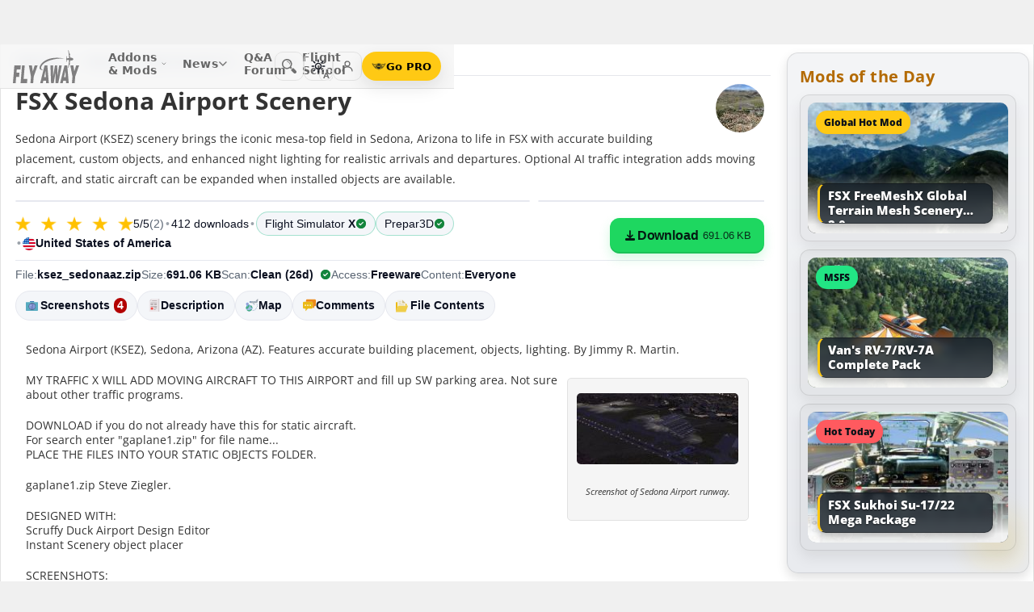

--- FILE ---
content_type: text/html; charset=utf-8
request_url: https://flyawaysimulation.com/downloads/files/8766/fsx-sedona-airport-scenery/
body_size: 32887
content:

	
	

	
	
	
	
	
	

	

<!DOCTYPE HTML>
<html dir="ltr" lang="en" data-theme="light">
<head>
<meta http-equiv="X-UA-Compatible" content="IE=edge">
<title>Sedona Airport Scenery for FSX & P3D</title>
<meta name="viewport" content="width=device-width, initial-scale=1">
<link rel="preconnect dns-prefetch" href="https://www.googletagmanager.com" crossorigin>
<meta http-equiv="Content-Type" content="text/html; charset=utf-8">

<link rel="stylesheet" href="https://flyawaysimulation.com/themes/FlyAway/style/responsive-global.css?v=2.6031" type="text/css">

<meta property="og:url" content="https://flyawaysimulation.com/downloads/files/8766/fsx-sedona-airport-scenery/">
<meta property="og:title" content="FSX Sedona Airport Scenery">
<meta property="og:description" content="	Sedona Airport (KSEZ), Sedona, Arizona (AZ). Features accurate building placement, objects, lighting. By Jimmy R. Martin. Screenshot of Sedona Airport runway.	MY TRAFFIC X WILL ADD MOVING AIRCRAFT TO THIS AIRPORT and fill up SW parking area. Not sure about other traffic programs.	DOWNLOAD if you do not already have this for static aircraft.	For search enter &amp;quot;gaplane1.zip&amp;quot; for file name...	PLACE THE FILES INTO YOUR STATIC OBJECTS FOLDER.	gaplane1.zip Steve Ziegle...">
<meta property="og:image" content="https://flyawaysimulation.com/images/add-ons/8766/ksez-sedonaazzip-6-ps0040.jpg">
<meta property="og:site_name" content="Fly Away Simulation">
<meta property="twitter:card" content="summary_large_image">
<meta property="twitter:site" content="@fasflightsim">

<link rel="alternate" type="application/rss+xml" title="Flight Simulator News RSS" href="https://flyawaysimulation.com/backend.php">
<link rel="canonical" href="https://flyawaysimulation.com/downloads/files/8766/fsx-sedona-airport-scenery/">

<script defer src="https://flyawaysimulation.com/js/js-global.js?v=1.1"></script>
<script async src="https://www.googletagmanager.com/gtag/js?id=G-N6ZX7MZNC3"></script>
<script>
  window.dataLayer = window.dataLayer || [];
  function gtag(){dataLayer.push(arguments);}
  gtag('js', new Date());

  gtag('config', 'G-N6ZX7MZNC3');

</script>

</head>

<body itemscope itemtype="http://schema.org/WebPage">



































<header id="fxnav-header" role="banner">
  <div class="fxnav-shell">
    <!-- Brand -->
    <a class="fxnav-brand" href="https://flyawaysimulation.com/" aria-label="Fly Away Simulation">
      <img class="fxnav-logo" width="310" height="74" src="https://flyawaysimulation.com/images/svg/svgsprite-4.0.svg#flyawaylogo" alt="Fly Away Simulation">
    </a>

    <!-- Mobile toggle -->
    <button class="fxnav-toggle" aria-controls="fxnav-primary" aria-expanded="false" aria-label="Toggle menu">
      <span class="fxnav-burger" aria-hidden="true"></span>
    </button>

    <!-- Primary navigation -->
    <nav class="fxnav-nav" id="fxnav-primary" aria-label="Primary">
      <ul class="fxnav-list" role="menubar">
        <li class="fxnav-item" role="none">
          <a class="fxnav-link" href="https://flyawaysimulation.com/downloads.html" role="menuitem" aria-haspopup="true" aria-expanded="false" aria-controls="fxnav-sub-addons" title="Our add-ons/mods library covering MSFS, FSX, P3D & X-Plane">
            Addons &amp; Mods
            <svg class="fxnav-caret" viewBox="0 0 12 12" aria-hidden="true">
              <path d="M2 4l4 4 4-4" stroke="currentColor" stroke-width="1.5" fill="none" stroke-linecap="round" stroke-linejoin="round"></path>
            </svg>
          </a>
          <ul class="fxnav-sub" id="fxnav-sub-addons" role="menu" aria-label="Addons &amp; Mods" aria-hidden="true">
            <li role="none">
              <a role="menuitem" href="https://flyawaysimulation.com/downloads/msfs/" aria-label="Microsoft Flight Simulator (MSFS) downloads">
                <abbr title="Microsoft Flight Simulator">MSFS</abbr>
              </a>
            </li>
            <li role="none">
              <a role="menuitem" href="https://flyawaysimulation.com/downloads/fsx/" aria-label="Microsoft Flight Simulator X (FSX) downloads">
                <abbr title="Microsoft Flight Simulator X">FSX</abbr>
              </a>
            </li>
            <li role="none">
              <a role="menuitem" href="https://flyawaysimulation.com/downloads/x-plane/" aria-label="X-Plane downloads">X-Plane</a>
            </li>
            <li role="none">
              <a role="menuitem" href="https://flyawaysimulation.com/downloads/p3d/" aria-label="Lockheed Martin Prepar3D (P3D) v6/5/4 downloads">
                <abbr title="Lockheed Martin Prepar3D v6/5/4">P3D</abbr>
              </a>
            </li>
          </ul>
        </li>

        <li class="fxnav-item" role="none">
          <a class="fxnav-link" href="https://flyawaysimulation.com/topics/" role="menuitem" aria-haspopup="true" aria-expanded="false" aria-controls="fxnav-sub-news" title="Flight simulation and related news topics">
            News
            <svg class="fxnav-caret" viewBox="0 0 12 12" aria-hidden="true">
              <path d="M2 4l4 4 4-4" stroke="currentColor" stroke-width="1.5" fill="none" stroke-linecap="round" stroke-linejoin="round"></path>
            </svg>
          </a>
          <ul class="fxnav-sub" id="fxnav-sub-news" role="menu" aria-label="News" aria-hidden="true">
            <li role="none">
              <a role="menuitem" href="https://flyawaysimulation.com/topics/44/microsoft-flight-simulator/" aria-label="Microsoft Flight Simulator (MSFS) news">
                <abbr title="Microsoft Flight Simulator">MSFS</abbr>
              </a>
            </li>
            <li role="none">
              <a role="menuitem" href="https://flyawaysimulation.com/topics/19/microsoft-flight-simulator-x/" aria-label="Microsoft Flight Simulator X (FSX) news">
                <abbr title="Microsoft Flight Simulator X">FSX</abbr>
              </a>
            </li>
            <li role="none">
              <a role="menuitem" href="https://flyawaysimulation.com/topics/23/x-plane/" aria-label="X-Plane news">X-Plane</a>
            </li>
            <li role="none">
              <a role="menuitem" href="https://flyawaysimulation.com/topics/43/prepar3d/" aria-label="Lockheed Martin Prepar3D (P3D) news">
                <abbr title="Lockheed Martin Prepar3D">P3D</abbr>
              </a>
            </li>
            <li role="none"><a role="menuitem" href="https://flyawaysimulation.com/topics/15/editorial/">Editorials</a></li>
          </ul>
        </li>

        <li class="fxnav-item" role="none">
          <a class="fxnav-link" href="https://forum.flyawaysimulation.com/" role="menuitem" title="Flight Sim question and answer forum">Q&amp;A Forum</a>
        </li>

        <li class="fxnav-item" role="none">
          <a class="fxnav-link" href="https://flyawaysimulation.com/flight-school/" role="menuitem" title="Guides, tutorials and walkthroughs for all popular packages">Flight School</a>
        </li>

        <!-- Utilities now shown in the mobile sheet for all <=1100px widths -->
        <li class="fxnav-divider fxnav-util-only" aria-hidden="true"></li>
        <li class="fxnav-section fxnav-util-only" aria-hidden="true">Quick actions</li>

        <!-- Search (in-menu) -->
        <li class="fxnav-item fxnav-util-only" role="none">
          <a class="fxnav-link" href="https://flyawaysimulation.com/search/" role="menuitem">
            <span style="display:inline-flex;align-items:center;gap:10px">
              <img class="fxnav-icon" src="https://flyawaysimulation.com/images/svg/svgsprite-4.0.svg#newsearchicon" alt="">
              <b>Search</b>
            </span>
          </a>
        </li>

                <!-- Theme options (System/Dark/Light) inside menu — testers only -->
        <li class="fxnav-item fxnav-util-only" role="none">
          <a class="fxnav-link" href="#" role="menuitem" aria-haspopup="true" aria-expanded="false" aria-controls="fxnav-sub-theme">
            Theme
            <svg class="fxnav-caret" viewBox="0 0 12 12" aria-hidden="true">
              <path d="M2 4l4 4 4-4" stroke="currentColor" stroke-width="1.5" fill="none" stroke-linecap="round" stroke-linejoin="round"></path>
            </svg>
          </a>
          <ul class="fxnav-sub fxnav-sub-theme" id="fxnav-sub-theme" role="menu" aria-label="Theme" aria-hidden="true">
            <li role="none">
              <label class="fxnav-radio" role="menuitemradio" aria-checked="false">
                <input type="radio" name="fxnav-theme" value="auto">
                <span>System</span>
              </label>
            </li>
            <li role="none">
              <label class="fxnav-radio" role="menuitemradio" aria-checked="false">
                <input type="radio" name="fxnav-theme" value="dark">
                <span>Dark</span>
              </label>
            </li>
            <li role="none">
              <label class="fxnav-radio" role="menuitemradio" aria-checked="false">
                <input type="radio" name="fxnav-theme" value="light">
                <span>Light</span>
              </label>
            </li>
          </ul>
        </li>
        
                  <!-- Login (in-menu on compact) -->
          <li class="fxnav-item fxnav-util-only" role="none">
            <a class="fxnav-link" href="https://flyawaysimulation.com/account/login/" role="menuitem">
              <span style="display:inline-flex;align-items:center;gap:10px">
                <svg class="fxnav-icon" viewBox="0 0 24 24" aria-hidden="true">
                  <circle cx="12" cy="8" r="4" fill="none" stroke="currentColor" stroke-width="1.7"></circle>
                  <path d="M4 20c0-4.2 3.8-7 8-7s8 2.8 8 7" fill="none" stroke="currentColor" stroke-width="1.7" stroke-linecap="round"></path>
                </svg>
                <b>Log in</b>
              </span>
            </a>
          </li>

          <!-- Go PRO CTA (in-menu on compact) -->
          <li class="fxnav-item fxnav-util-only" role="none">
            <a class="fxnav-cta-menu" href="https://flyawaysimulation.com/account/register/" role="menuitem" title="Go PRO — unlock premium downloads and member perks" aria-label="Go PRO">
              <img class="fxnav-cta-icon" src="https://flyawaysimulation.com/images/svg/pro-icon-2025-2.svg" alt="">
              <span>Go PRO</span>
            </a>
          </li>
              </ul>
    </nav>

    <!-- Right cluster: Search, Theme (single icon with dropdown, testers only), Login/User, PRO -->
    <div class="fxnav-right">
      <!-- Search -->
      <a class="fxnav-iconbtn" href="https://flyawaysimulation.com/search/" title="Search" aria-label="Search">
        <img class="fxnav-icon" src="https://flyawaysimulation.com/images/svg/svgsprite-4.0.svg#newsearchicon" alt="">
      </a>

            <!-- Single-icon Theme switcher (Auto/Dark/Light) — testers only -->
      <fxsw-switcher></fxsw-switcher>
      
              <!-- Icon-only login -->
        <a class="fxnav-iconbtn" href="https://flyawaysimulation.com/account/login/" title="Log in" aria-label="Log in">
          <svg class="fxnav-icon" viewBox="0 0 24 24" aria-hidden="true">
            <circle cx="12" cy="8" r="4" fill="none" stroke="currentColor" stroke-width="1.7"></circle>
            <path d="M4 20c0-4.2 3.8-7 8-7s8 2.8 8 7" fill="none" stroke="currentColor" stroke-width="1.7" stroke-linecap="round"></path>
          </svg>
        </a>

        <!-- Compact PRO -->
        <a class="fxnav-cta" href="https://flyawaysimulation.com/account/register/" title="Go PRO — unlock premium downloads and member perks" aria-label="Go PRO">
          <img class="fxnav-cta-icon" src="https://flyawaysimulation.com/images/svg/pro-icon-2025-2.svg" alt="">
          <span>Go PRO</span>
        </a>
          </div>
  </div>

  <!-- Full-viewport overlay (mobile sheet background) -->
  <div class="fxnav-overlay" aria-hidden="true"></div>
</header>

<script>
// tmsw boot: pre-paint theme apply + live OS sync when pref = "auto"
(function(){
  var KEY = 'theme';
  var root = document.documentElement;

  function reportTheme(mode, pref, reason){
    try{
      if (typeof gtag !== 'function') return;

      // User properties (for % of users)
      gtag('set', 'user_properties', {
        theme_mode: mode,  // applied: 'dark'|'light'
        theme_pref: pref   // preference: 'auto'|'dark'|'light'
      });

      // Event (for debugging + % of loads/changes)
      gtag('event', 'theme_state', {
        theme_mode: mode,
        theme_pref: pref,
        theme_reason: reason // 'load' | 'os_change'
      });
    } catch(e){}
  }

  function computeMode(pref, mql){
    if (pref === 'dark' || pref === 'light') return pref;
    return (mql && mql.matches) ? 'dark' : 'light';
  }

  function apply(mode, pref){
    root.setAttribute('data-theme', mode);
    root.setAttribute('data-theme-context', mode);
    root.setAttribute('data-theme-pref', pref);
    root.style.colorScheme = mode;
  }

  try{
    var pref = localStorage.getItem(KEY) || 'auto';
    var mql = window.matchMedia && window.matchMedia('(prefers-color-scheme: dark)');
    var mode = computeMode(pref, mql);

    apply(mode, pref);
    reportTheme(mode, pref, 'load');

    function osChanged(){
      try{
        var p = localStorage.getItem(KEY) || 'auto';
        if (p !== 'auto') return;

        var md = computeMode('auto', mql);

        // prevent duplicate event if nothing changed
        if (root.getAttribute('data-theme') === md) return;

        apply(md, 'auto');
        reportTheme(md, 'auto', 'os_change');
      } catch(e){}
    }

    if (mql){
      if ('addEventListener' in mql) mql.addEventListener('change', osChanged);
      else if ('addListener' in mql) mql.addListener(osChanged);
    }
  }catch(e){}
})();
</script>

<script>
/* FX Nav v4.3.8 interactions (vanilla, full-width sheet) */
(function(){
  const header = document.getElementById('fxnav-header');
  if (!header) return;

  const toggle = header.querySelector('.fxnav-toggle');
  const navPanel = header.querySelector('.fxnav-nav');
  const overlay = header.querySelector('.fxnav-overlay');
  const openClass = 'fxnav-open';
  const isHoverDesktop = () => window.matchMedia('(hover: hover) and (pointer: fine)').matches && window.innerWidth > 1100;

  // Header height -> CSS var for sheet/overlay offset
  const setHeaderVars = () => {
    const h = header.getBoundingClientRect().height || 54;
    header.style.setProperty('--fxnav-h', Math.round(h) + 'px');
  };

  // Initialize header vars (no shrink on scroll)
  setHeaderVars();

  function lockPage(lock){
    if (lock) document.documentElement.classList.add('fxnav-modal-open');
    else document.documentElement.classList.remove('fxnav-modal-open');
  }

  function setExpanded(el, open){
    const trig = el.querySelector(':scope > .fxnav-link[aria-haspopup="true"], :scope > .fxnav-userbtn');
    if (trig) trig.setAttribute('aria-expanded', String(open));
    const sub = el.querySelector(':scope > .fxnav-sub');
    if (sub) sub.setAttribute('aria-hidden', String(!open));
  }

  function closeAll(except){
    const items = header.querySelectorAll('.fxnav-list > .fxnav-item');
    items.forEach(li => {
      if (li !== except){
        li.classList.remove(openClass);
        setExpanded(li, false);
      }
    });
    const user = header.querySelector('.fxnav-user');
    if (user && user !== except){
      user.classList.remove(openClass);
      const ub = user.querySelector('.fxnav-userbtn');
      if (ub) ub.setAttribute('aria-expanded','false');
      const us = user.querySelector('.fxnav-sub-user');
      if (us) us.setAttribute('aria-hidden','true');
    }
  }

  function closeMenu(){
    header.classList.remove('fxnav-is-open');
    if (toggle) toggle.setAttribute('aria-expanded','false');
    if (navPanel) navPanel.setAttribute('aria-hidden','true');
    lockPage(false);
    closeAll();
  }

  // Mobile toggle
  if (toggle){
    toggle.addEventListener('click', () => {
      const open = header.classList.toggle('fxnav-is-open');
      toggle.setAttribute('aria-expanded', String(open));
      if (navPanel) navPanel.setAttribute('aria-hidden', String(!open));
      lockPage(open);
      if (!open) closeAll();
      setHeaderVars();
    });
  }

  // Overlay click closes
  if (overlay){
    overlay.addEventListener('click', closeMenu);
    overlay.addEventListener('touchstart', closeMenu, { passive: true });
  }

  // ESC closes when sheet open
  document.addEventListener('keydown', (e) => {
    if (e.key === 'Escape' && header.classList.contains('fxnav-is-open')) closeMenu();
  });

  const items = Array.from(header.querySelectorAll('.fxnav-list > .fxnav-item'));
  const closeTimers = new WeakMap();

  function clearTimer(el){ const t = closeTimers.get(el); if (t) { clearTimeout(t); closeTimers.delete(el); } }
  function scheduleClose(el){
    clearTimer(el);
    closeTimers.set(el, setTimeout(() => { el.classList.remove(openClass); setExpanded(el,false); }, 160));
  }

  // Top-level items
  items.forEach(li => {
    const link = li.querySelector(':scope > .fxnav-link');
    const sub  = li.querySelector(':scope > .fxnav-sub');
    const hasSub = !!sub;

    if (hasSub && link){
      link.setAttribute('aria-haspopup', 'true');
      link.setAttribute('aria-expanded', 'false');

      // Desktop hover
      li.addEventListener('mouseenter', () => {
        if (isHoverDesktop() && !header.classList.contains('fxnav-is-open')) {
          clearTimer(li); closeAll(li); li.classList.add(openClass); setExpanded(li,true);
        }
      });
      li.addEventListener('mouseleave', () => {
        if (isHoverDesktop() && !header.classList.contains('fxnav-is-open')) scheduleClose(li);
      });
      sub.addEventListener('mouseenter', () => clearTimer(li));
      sub.addEventListener('mouseleave', () => scheduleClose(li));

      // Mobile/touch click (sheet mode)
      link.addEventListener('click', (e) => {
        const usingMobile = !isHoverDesktop() || header.classList.contains('fxnav-is-open');
        if (usingMobile){
          e.preventDefault();
          const willOpen = !li.classList.contains(openClass);
          items.forEach(sib => { if (sib !== li) { sib.classList.remove(openClass); setExpanded(sib,false); } });
          li.classList.toggle(openClass, willOpen);
          setExpanded(li, willOpen);
        }
      });

      // Keyboard
      link.addEventListener('keydown', (e) => {
        if (e.key === 'ArrowDown'){ e.preventDefault(); li.classList.add(openClass); setExpanded(li,true); const first = sub?.querySelector('a, input, button, [tabindex="0"]'); if (first) first.focus(); }
        else if (e.key === 'Escape'){ li.classList.remove(openClass); setExpanded(li,false); link.focus(); }
        else if (e.key === 'ArrowRight'){ e.preventDefault(); focusNextTop(li); }
        else if (e.key === 'ArrowLeft'){ e.preventDefault(); focusPrevTop(li); }
      });
    } else if (link) {
      link.addEventListener('keydown', (e) => {
        if (e.key === 'ArrowRight'){ e.preventDefault(); focusNextTop(li); }
        else if (e.key === 'ArrowLeft'){ e.preventDefault(); focusPrevTop(li); }
      });
    }
  });

  // User dropdown (desktop/tablet)
  const userWrap = header.querySelector('.fxnav-user');
  const userBtn  = header.querySelector('.fxnav-userbtn');
  const userSub  = header.querySelector('.fxnav-sub-user');
  if (userWrap && userBtn){
    userBtn.addEventListener('click', (e) => {
      e.preventDefault();
      const willOpen = !userWrap.classList.contains(openClass);
      closeAll();
      userWrap.classList.toggle(openClass, willOpen);
      userBtn.setAttribute('aria-expanded', String(willOpen));
      if (userSub) userSub.setAttribute('aria-hidden', String(!willOpen));
    });
    userWrap.addEventListener('mouseenter', () => {
      if (isHoverDesktop()) {
        clearTimer(userWrap); closeAll(userWrap); userWrap.classList.add(openClass); userBtn.setAttribute('aria-expanded','true'); if (userSub) userSub.setAttribute('aria-hidden','false');
      }
    });
    userWrap.addEventListener('mouseleave', () => {
      if (isHoverDesktop()) scheduleClose(userWrap);
    });
  }

  function topTriggers(){ return Array.from(header.querySelectorAll('.fxnav-list > .fxnav-item > .fxnav-link')); }
  function focusNextTop(currentLi){ const tops = topTriggers(); const idx = tops.findIndex(a => currentLi.contains(a)); const next = tops[(idx+1)%tops.length]; if (next) next.focus(); }
  function focusPrevTop(currentLi){ const tops = topTriggers(); const idx = tops.findIndex(a => currentLi.contains(a)); const prev = tops[(idx-1+tops.length)%tops.length]; if (prev) prev.focus(); }

  // Outside click closes (desktop)
  document.addEventListener('click', (e) => {
    if (!header.contains(e.target)) {
      closeMenu();
    }
  });

  // Resize/orientation cleanup
  window.addEventListener('resize', () => {
    setHeaderVars();
    if (window.innerWidth > 1100) {
      closeMenu();
    }
  });

  // Compact theme radios inside hamburger (present only for testers)
  const THEME_KEY = 'theme';
  const themeRadios = header.querySelectorAll('input[name="fxnav-theme"]');
  function getPref(){ try { return localStorage.getItem(THEME_KEY) || 'auto'; } catch { return 'auto'; } }
  function setPref(v){ try { localStorage.setItem(THEME_KEY, v); } catch {} }

  function applyThemePref(pref){
    setPref(pref);
    const sw = document.querySelector('fxsw-switcher');
    if (sw && typeof sw.apply === 'function') {
      sw.apply(pref);
    } else {
      const darkMql = window.matchMedia ? window.matchMedia('(prefers-color-scheme: dark)') : null;
      const systemDark = darkMql ? darkMql.matches : false;
      const mode = (pref === 'dark' || (pref === 'auto' && systemDark)) ? 'dark' : (pref === 'light' ? 'light' : 'light');
      const html = document.documentElement;
      html.setAttribute('data-theme', mode);
      html.setAttribute('data-theme-context', mode);
      html.setAttribute('data-theme-pref', pref);
      html.style.colorScheme = mode;
      window.dispatchEvent(new CustomEvent('tmsw:theme', { detail: { pref, mode } }));
    }
  }
  function syncThemeRadios(pref){
    themeRadios.forEach(r => { r.checked = (r.value === pref); r.closest('.fxnav-radio')?.setAttribute('aria-checked', r.checked ? 'true' : 'false'); });
  }
  if (themeRadios.length){
    syncThemeRadios(getPref());
    themeRadios.forEach(r => {
      r.addEventListener('change', (e) => {
        if (e.target && e.target.checked){
          applyThemePref(e.target.value);
          syncThemeRadios(e.target.value);
        }
      });
    });
    // Keep radios in sync if theme changes elsewhere
    window.addEventListener('tmsw:theme', (e) => { if (e.detail && e.detail.pref) syncThemeRadios(e.detail.pref); });
  }

  // Init aria-hidden for panel and submenus
  if (navPanel) navPanel.setAttribute('aria-hidden', 'true');
  header.querySelectorAll('.fxnav-sub').forEach(ul => { ul.setAttribute('aria-hidden','true'); });
})();
</script>

<script>
/* Single-icon Theme Switcher (Auto/Dark/Light) — testers only */
(() => {
  const STORAGE_KEY = 'theme';
  const SWITCH_TAG = 'fxsw-switcher';
  const POPOVER_TAG = 'fxsw-popover';

  const storage = {
    get(){ try { return localStorage.getItem(STORAGE_KEY) || 'auto'; } catch { return 'auto'; } },
    set(v){ try { localStorage.setItem(STORAGE_KEY, v); } catch {} }
  };

  const mqlDark = window.matchMedia ? window.matchMedia('(prefers-color-scheme: dark)') : null;
  const systemPrefersDark = () => mqlDark ? mqlDark.matches : false;
  const computeMode = pref => (pref === 'dark' || pref === 'light') ? pref : (systemPrefersDark() ? 'dark' : 'light');

	
	  // --- GA helper: manual theme changes ---
  function gaReportTheme(pref, mode, reason){
    try{
      if (typeof gtag !== 'function') return;
      gtag('set', 'user_properties', {
        theme_mode: mode,   // 'dark' | 'light' (applied)
        theme_pref: pref    // 'auto' | 'dark' | 'light' (user choice)
      });
      gtag('event', 'theme_state', {
        theme_mode: mode,
        theme_pref: pref,
        theme_reason: reason // 'manual'
      });
    } catch(e){}
  }
	
  function applyTheme(pref) {
    const html = document.documentElement;
    const theMode = computeMode(pref);
    const reduce = window.matchMedia && window.matchMedia('(prefers-reduced-motion: reduce)').matches;
    const doApply = () => {
      html.setAttribute('data-theme', theMode);
      html.setAttribute('data-theme-context', theMode);
      html.setAttribute('data-theme-pref', pref);
      html.style.colorScheme = theMode;
      window.dispatchEvent(new CustomEvent('tmsw:theme', { detail: { pref, mode: theMode } }));
    };
    if ('startViewTransition' in document && !reduce) document.startViewTransition(doApply); else doApply();
  }

  if (!customElements.get(POPOVER_TAG)) {
    class FxswPopover extends HTMLElement {
      constructor(){
        super();
        const root = this.attachShadow({ mode: 'closed' });
        root.innerHTML = `
          <style>
            :host{ position: fixed; inset: auto auto; z-index: 2147483647; contain: content; }
            *,*::before,*::after{ box-sizing: border-box; }
            .panel{
              width: 240px; max-width: calc(100vw - 16px);
              border-radius: 12px; border: 1px solid var(--bdr);
              background: var(--surface);
              -webkit-backdrop-filter: blur(10px);
              backdrop-filter: blur(10px);
              box-shadow: var(--shd);
              padding: 6px; opacity: 0; transform: translateY(-6px);
              transition: opacity .18s ease, transform .18s ease;
              color: var(--fg);
              font: 600 13px/1.2 system-ui, -apple-system, "Segoe UI", Roboto, Helvetica, Arial, sans-serif;
            }
            .open{ opacity: 1; transform: translateY(0); }
            .arrow{ position: absolute; width: 12px; height: 12px; background: var(--surface); transform: rotate(45deg); border-left: 1px solid var(--bdr); border-top: 1px solid var(--bdr); }
            .list{ margin:0; padding:4px; display:grid; gap:2px; border:0; }
            .item{ display:flex; align-items:center; gap:10px; border-radius:10px; padding:10px; cursor:pointer; user-select:none; outline:none; text-decoration:none; }
            .item:hover{ background: var(--hover); }
            .item:focus-visible{ box-shadow: 0 0 0 2px var(--focus) inset; }
            .ico{ width:18px; height:18px; display:grid; place-items:center; color:var(--fg); }
            .txt{ display:flex; flex-direction:column; }
            .txt b{ font-weight:700; }
            .txt small{ font:500 11px/1.2 system-ui,-apple-system,"Segoe UI",Roboto,Helvetica,Arial,sans-serif; color:var(--fg-dim); }
            .chk{ margin-left:auto; width:16px; height:16px; border-radius:9999px; border:1.5px solid var(--bdr); display:grid; place-items:center; color:var(--fg); }
            /* FIX: Only show the tick for the selected option */
            .chk svg{ opacity:0; transform: scale(.75); transition: opacity .14s ease, transform .2s ease; }
            input{ position:absolute; opacity:0; pointer-events:none; }
            input:checked + .row .chk{ background: var(--fg); color: var(--surface); border-color: transparent; }
            input:checked + .row .chk svg{ opacity:1; transform: scale(1); }
            :host([data-mode="dark"])  { --surface: rgba(11,16,22,.98); --bdr: rgba(255,255,255,.12); --fg:#e7ecf7; --fg-dim:#aeb6c6; --hover: rgba(255,255,255,.08); --focus: rgba(255,255,255,.35); --shd: 0 18px 44px rgba(0,0,0,.55); }
            :host([data-mode="light"]) { --surface: #f6f6f6;              --bdr: #E2E2E2;                 --fg:#151922;  --fg-dim:#6F6F6F;  --hover: rgba(0,0,0,.06);  --focus: rgba(0,0,0,.45);  --shd: 0 14px 32px rgba(0,0,0,.12); }
            @media (max-width: 420px){ .panel{ width: min(240px, calc(100vw - 16px)); } }
            @media (prefers-reduced-motion: reduce){ .panel{ transition:none; } }
          </style>
          <div class="panel" role="dialog" aria-label="Theme" aria-modal="false">
            <div class="arrow"></div>
            <fieldset class="list" role="radiogroup" aria-label="Theme options">
              <label class="item">
                <input type="radio" name="fxsw-theme" value="auto">
                <span class="row" style="display:flex;align-items:center;gap:10px;width:100%">
                  <span class="ico" aria-hidden="true">
                    <svg width="18" height="18" viewBox="0 0 24 24" fill="none" stroke="currentColor" stroke-width="1.6" stroke-linecap="round" stroke-linejoin="round">
                      <rect x="3" y="4" width="18" height="12" rx="2"></rect><path d="M7 20h10"></path>
                    </svg>
                  </span>
                  <span class="txt"><b>System</b><small>Follow OS</small></span>
                  <span class="chk" aria-hidden="true">
                    <svg width="12" height="12" viewBox="0 0 12 12" fill="none" stroke="currentColor" stroke-width="2" stroke-linecap="round" stroke-linejoin="round"><path d="m2.2 6.2 2.2 2.3 5-5.1"/></svg>
                  </span>
                </span>
              </label>
              <label class="item">
                <input type="radio" name="fxsw-theme" value="dark">
                <span class="row" style="display:flex;align-items:center;gap:10px;width:100%">
                  <span class="ico" aria-hidden="true">
                    <svg width="18" height="18" viewBox="0 0 18 18" fill="currentColor"><path d="M10.9 1.5a7.4 7.4 0 1 0 5.6 12.9A7.1 7.1 0 0 1 10.9 1.5z"/></svg>
                  </span>
                  <span class="txt"><b>Dark</b><small>Always dark</small></span>
                  <span class="chk" aria-hidden="true">
                    <svg width="12" height="12" viewBox="0 0 12 12" fill="none" stroke="currentColor" stroke-width="2" stroke-linecap="round" stroke-linejoin="round"><path d="m2.2 6.2 2.2 2.3 5-5.1"/></svg>
                  </span>
                </span>
              </label>
              <label class="item">
                <input type="radio" name="fxsw-theme" value="light">
                <span class="row" style="display:flex;align-items:center;gap:10px;width:100%">
                  <span class="ico" aria-hidden="true">
                    <svg width="18" height="18" viewBox="0 0 18 18" fill="none" stroke="currentColor" stroke-width="1.5" stroke-linecap="round" stroke-linejoin="round">
                      <circle cx="9" cy="9" r="3.5"></circle>
                      <path d="M9 1.25v2.2M9 14.55v2.2M1.25 9h2.2M14.55 9h2.2M3.2 3.2l1.6 1.6M13.2 13.2l1.6 1.6M3.2 14.8L4.8 13.2M13.2 4.8l1.6-1.6"></path>
                    </svg>
                  </span>
                  <span class="txt"><b>Light</b><small>Always light</small></span>
                  <span class="chk" aria-hidden="true">
                    <svg width="12" height="12" viewBox="0 0 12 12" fill="none" stroke="currentColor" stroke-width="2" stroke-linecap="round" stroke-linejoin="round"><path d="m2.2 6.2 2.2 2.3 5-5.1"/></svg>
                  </span>
                </span>
              </label>
            </fieldset>
          </div>
        `;
        this._root = root;
        this._panel = root.querySelector('.panel');
        this._arrow = root.querySelector('.arrow');
        root.addEventListener('change', e => {
          const t = e.target;
          if (t && t.name === 'fxsw-theme') {
            this.dispatchEvent(new CustomEvent('fxsw:select', { detail: t.value, bubbles: true, composed: true }));
          }
        });
      }
      set mode(v){ this.setAttribute('data-mode', (v === 'dark') ? 'dark' : 'light'); }
      open(anchorRect){
        const margin = 10;
        const vw = Math.max(document.documentElement.clientWidth, window.innerWidth || 0);
        const vh = Math.max(document.documentElement.clientHeight, window.innerHeight || 0);
        const width = 240, estH = 152;
        const x = Math.max(8, Math.min(vw - 8 - width, anchorRect.right - width));
        let y = anchorRect.bottom + margin; if (y + estH > vh - 8) y = anchorRect.top - margin - estH;
        this.style.left = Math.round(x) + 'px'; this.style.top = Math.round(y) + 'px';
        const ax = Math.min(width - 20, Math.max(14, anchorRect.left + anchorRect.width / 2 - x));
        this._arrow.style.left = (ax - 6) + 'px';
        if (y >= anchorRect.bottom) { this._arrow.style.top = '-6px'; this._arrow.style.transform = 'rotate(45deg)'; }
        else { this._arrow.style.top = 'calc(100% - 6px)'; this._arrow.style.transform = 'rotate(225deg)'; }
        this._panel.classList.add('open');
      }
      close(){ this._panel && this._panel.classList.remove('open'); }
      check(pref){
        const inputs = this._root ? this._root.querySelectorAll('input[name="fxsw-theme"]') : null;
        if (inputs) inputs.forEach(i => { i.checked = (i.value === pref); });
      }
      focusChecked(){
        const el = this._root ? this._root.querySelector('input[name="fxsw-theme"]:checked') : null;
        if (el) el.focus({ preventScroll: true });
      }
    }
    customElements.define(POPOVER_TAG, FxswPopover);
  }

  if (!customElements.get(SWITCH_TAG)) {
    class FxswSwitcher extends HTMLElement {
      constructor(){
        super();
        const root = this.attachShadow({ mode: 'closed' });
        this._pref = 'auto';
        this._mode = computeMode(this._pref);
        root.innerHTML = `
          <style>
            :host{ display:inline-block; contain: layout paint style; isolation:isolate; }
            *,*::before,*::after{ box-sizing: border-box; }
            .btn{
              -webkit-tap-highlight-color: transparent;
              position:relative; display:grid; place-items:center;
              width:36px; height:36px; border-radius:10px;
              border:1px solid var(--bdr); background:var(--bg); color:var(--fg);
              cursor:pointer;
              transition: background .18s ease, border-color .18s ease, transform .08s ease;
            }
            .btn:hover{ background: var(--hover); }
            .btn:active{ transform: translateY(1px); }
            .btn:focus-visible{ outline:2px solid var(--focus); outline-offset:2px; }
            .ic{ position:absolute; inset:0; display:grid; place-items:center; }
            .sun,.moon{ transition: opacity .28s ease, transform .45s ease; }
            :host([data-mode="light"]) .sun{ opacity:1; transform:rotate(0) scale(1); }
            :host([data-mode="light"]) .moon{ opacity:0; transform:rotate(-90deg) scale(.7); }
            :host([data-mode="dark"])  .sun{ opacity:0; transform:rotate(90deg) scale(.7); }
            :host([data-mode="dark"])  .moon{ opacity:1; transform:rotate(0) scale(1); }
            .btn::after{
              content: attr(data-badge);
              position:absolute; right:-2px; bottom:-2px; min-width:16px; height:16px; padding:0 4px;
              border-radius:12px; border:1px solid var(--bdr);
              background: var(--bg); color: var(--fg-dim);
              font:700 10px/16px system-ui,-apple-system,"Segoe UI",Roboto,Helvetica,Arial,sans-serif;
              display:grid; place-items:center;
            }
            :host([data-mode="dark"])  { --bg: transparent; --bdr: rgba(255,255,255,.12); --fg:#e7ecf7; --fg-dim:#aeb6c6; --hover: rgba(255,255,255,.08); --focus: rgba(255,255,255,.35); }
            :host([data-mode="light"]) { --bg: transparent; --bdr: #E2E2E2;                 --fg:#151922;  --fg-dim:#6F6F6F;  --hover: rgba(0,0,0,.06);  --focus: rgba(0,0,0,.45); }
          </style>
          <button class="btn" aria-haspopup="dialog" aria-expanded="false" title="Change theme" data-badge="A">
            <span class="ic sun" aria-hidden="true">
              <svg width="18" height="18" viewBox="0 0 18 18" fill="none" stroke="currentColor" stroke-width="1.5" stroke-linecap="round" stroke-linejoin="round">
                <circle cx="9" cy="9" r="3.5"></circle>
                <path d="M9 1.25v2.2M9 14.55v2.2M1.25 9h2.2M14.55 9h2.2M3.2 3.2l1.6 1.6M13.2 13.2l1.6 1.6M3.2 14.8L4.8 13.2M13.2 4.8l1.6-1.6"></path>
              </svg>
            </span>
            <span class="ic moon" aria-hidden="true">
              <svg width="18" height="18" viewBox="0 0 18 18" fill="currentColor">
                <path d="M10.9 1.5a7.4 7.4 0 1 0 5.6 12.9A7.1 7.1 0 0 1 10.9 1.5z"></path>
              </svg>
            </span>
          </button>
        `;
        this._root = root;
        this._btn = root.querySelector('.btn');
        this._btn.addEventListener('click', () => this.toggleMenu());
        this._btn.addEventListener('keydown', e => {
          if (e.key === 'ArrowDown' || e.key === 'Enter' || e.key === ' ') { e.preventDefault(); this.openMenu(); }
        });

        this._mqlHandler = () => { if (this._pref === 'auto') this.apply('auto'); };
        if (mqlDark) {
          if ('addEventListener' in mqlDark) mqlDark.addEventListener('change', this._mqlHandler);
          else if ('addListener' in mqlDark) mqlDark.addListener(this._mqlHandler);
        }

        this.apply(storage.get());
      }

      disconnectedCallback(){
        if (mqlDark) {
          if ('removeEventListener' in mqlDark) mqlDark.removeEventListener('change', this._mqlHandler);
          else if ('removeListener' in mqlDark) mqlDark.removeListener(this._mqlHandler);
        }
      }

      apply(pref){
        this._pref = pref;
        this._mode = computeMode(pref);
        applyTheme(pref);
        this.setAttribute('data-mode', this._mode);
        const badge = (pref === 'auto') ? 'A' : (pref === 'dark' ? 'D' : 'L');
        this._btn.setAttribute('data-badge', badge);
        const label = pref === 'auto' ? `Theme: System (${this._mode})` : `Theme: ${this._mode}`;
        this._btn.setAttribute('aria-label', label);
      }

      toggleMenu(){ this._menuOpen ? this.closeMenu() : this.openMenu(); }

      openMenu(){
        if (this._menuOpen) return;
        const Pop = customElements.get(POPOVER_TAG);
        const pop = this._pop = new Pop();
        pop.mode = this._mode;
        pop.check && pop.check(this._pref);
        document.body.appendChild(pop);
        pop.open(this.getBoundingClientRect());
        this._btn.setAttribute('aria-expanded', 'true');
        this._menuOpen = true;
        setTimeout(() => pop.focusChecked && pop.focusChecked(), 0);

                this._onSelect = (e) => {
          const pref = e.detail;

          // avoid noisy duplicate events if user re-selects current option
          if (pref === this._pref) { this.closeMenu(); return; }

          storage.set(pref);
          this.apply(pref);

          // this._mode is updated by this.apply(pref)
          gaReportTheme(pref, this._mode, 'manual');

          this.closeMenu();
        };
        this._onDocKey = (e) => { if (e.key === 'Escape') { this.closeMenu(); this.focus(); } }
        this._onDocClick = (e) => { if (!pop.contains(e.target)) this.closeMenu(); }
        this._onScroll = () => { pop.open(this.getBoundingClientRect()); };

        pop.addEventListener('fxsw:select', this._onSelect);
        document.addEventListener('keydown', this._onDocKey);
        document.addEventListener('mousedown', this._onDocClick, true);
        document.addEventListener('touchstart', this._onDocClick, { capture: true, passive: true });
        window.addEventListener('scroll', this._onScroll, true);
        window.addEventListener('resize', this._onScroll);
      }

      closeMenu(){
        if (!this._menuOpen) return;
        const pop = this._pop;
        if (pop && pop.parentNode) { pop.close(); pop.remove(); }
        document.removeEventListener('keydown', this._onDocKey);
        document.removeEventListener('mousedown', this._onDocClick, true);
        document.removeEventListener('touchstart', this._onDocClick, { capture: true });
        window.removeEventListener('scroll', this._onScroll, true);
        window.removeEventListener('resize', this._onScroll);
        this._btn.setAttribute('aria-expanded', 'false');
        this._menuOpen = false;
      }

      focus(){ try { this._btn.focus(); } catch{} }
    }
    customElements.define(SWITCH_TAG, FxswSwitcher);
  }

  applyTheme(storage.get());
  window.addEventListener('storage', (e) => {
    if (e.key === STORAGE_KEY) {
      const pref = e.newValue || 'auto';
      applyTheme(pref);
      const sw = document.querySelector(SWITCH_TAG);
      if (sw && sw.apply) sw.apply(pref);
    }
  });
})();
</script>



























	
							
						
       <div id="wrap">









       
       



<div class="openleft">




<nav id="breadcrumbs">
<ul>
<li><a href="https://flyawaysimulation.com/downloads.html">Add-ons</a></li>
 <li><a href="https://flyawaysimulation.com/downloads/fsx/">Microsoft Flight Simulator X</a></li>
<li><a href="https://flyawaysimulation.com/downloads/91/fsx-scenery/">Scenery</a></li>
</ul>
</nav>

<script type="application/ld+json">
{
  "@context": "https://schema.org",
  "@type": "BreadcrumbList",
  "itemListElement": [{
    "@type": "ListItem",
    "position": 1,
    "name": "Add-ons",
    "item": "https://flyawaysimulation.com/downloads.html"
  }
  ,{
    "@type": "ListItem",
    "position": 2,
    "name": "Microsoft Flight Simulator X",
    "item": "https://flyawaysimulation.com/downloads/fsx/"
  }
  ,{
    "@type": "ListItem",
    "position": 3,
    "name": "Scenery",
    "item": "https://flyawaysimulation.com/downloads/91/fsx-scenery/"
  }]
}
</script>




  <main>






<div id="storyheader">

 


<img loading="eager" fetchpriority="high" decoding="async" width="80" height="80" style="float:right;width:60px;height:60px;border-radius:50%;object-fit:cover;object-position:center;background:#f2f4f8;" alt="Preview" src="https://flyawaysimulation.com/images/add-ons/8766/introdl-ksez-sedonaazzip-6-ps0040.jpg" srcset="https://flyawaysimulation.com/images/add-ons/8766/introdl-ksez-sedonaazzip-6-ps0040.jpg 1x, https://flyawaysimulation.com/images/add-ons/8766/introdl-ksez-sedonaazzip-6-ps0040@2x.jpg 2x" /><h1 id="top">FSX Sedona Airport Scenery</h1>
<p style="font-size: 14px; line-height: 25px; min-height: 40px;">
    Sedona Airport (KSEZ) scenery brings the iconic mesa-top field in Sedona, Arizona to life in FSX with accurate building placement, custom objects, and enhanced night lighting for realistic arrivals and departures. Optional AI traffic integration adds moving aircraft, and static aircraft can be expanded when installed objects are available.</p>
	

	
	
	

	
<div class="faw-media is-count-3" id="fa-mod-media">
  <div class="faw-media-main" id="faw-media-main"
       data-provider="image"
       data-youtube=""
       data-local=""
       data-embed=""
       data-poster="https://flyawaysimulation.com/images/add-ons/8766/ksez-sedonaazzip-6-ps0040.jpg"
       data-title="Sedona Airport Scenery"
       data-full="https://flyawaysimulation.com/images/add-ons/8766/ksez-sedonaazzip-6-ps0040.jpg"
       data-f640="https://flyawaysimulation.com/images/add-ons/8766/ksez-sedonaazzip-6-ps0040-f640.jpg"
       data-f960=""
       data-f1280=""
       data-f1920=""
  >
                <!-- MAIN PREVIEW IMAGE AS <a> LINK TO FULL IMAGE -->
      <a href="https://flyawaysimulation.com/images/add-ons/8766/ksez-sedonaazzip-6-ps0040.jpg"
         class="faw-media-open"
         data-open-overlay="1">
        <img class="faw-media-fit"
             src="https://flyawaysimulation.com/images/add-ons/8766/ksez-sedonaazzip-6-ps0040-f640.jpg"
                          srcset="https://flyawaysimulation.com/images/add-ons/8766/ksez-sedonaazzip-6-ps0040-f640.jpg 640w"
             sizes="(max-width: 900px) 100vw, calc(100vw - 300px)"
                          alt="A single-runway airport with taxiways and terminal buildings is surrounded by a dry, mountainous landscape and scattered residential areas."
             width="1280" height="720"
             fetchpriority="high" decoding="async" />
      </a>
      </div>

  <div class="faw-media-strip" id="faw-media-strip">
    <a href="https://flyawaysimulation.com/images/add-ons/8766/ksez-sedonaazzip-6-ps0040.jpg" class="faw-media-thumb is-active" data-type="image" data-full="https://flyawaysimulation.com/images/add-ons/8766/ksez-sedonaazzip-6-ps0040.jpg" data-alt="A single-runway airport with taxiways and terminal buildings is surrounded by a dry, mountainous landscape and scattered residential areas." data-f640="https://flyawaysimulation.com/images/add-ons/8766/ksez-sedonaazzip-6-ps0040-f640.jpg" data-f960="" data-f1280="" data-f1920="" data-open-overlay="1"><img loading="lazy" decoding="async" src="https://flyawaysimulation.com/images/add-ons/8766/ksez-sedonaazzip-6-ps0040-t320.jpg" srcset="https://flyawaysimulation.com/images/add-ons/8766/ksez-sedonaazzip-6-ps0040-t240.jpg 240w, https://flyawaysimulation.com/images/add-ons/8766/ksez-sedonaazzip-6-ps0040-t320.jpg 320w, https://flyawaysimulation.com/images/add-ons/8766/ksez-sedonaazzip-6-ps0040-t420.jpg 420w" sizes="(max-width: 600px) 42vw, (max-width: 900px) 160px, 280px" alt="A single-runway airport with taxiways and terminal buildings is surrounded by a dry, mountainous landscape and scattered residential areas." width="320" height="180" /></a><a href="https://flyawaysimulation.com/images/add-ons/8766/ksez-sedonaazzip-5-ps0039.jpg" class="faw-media-thumb" data-type="image" data-full="https://flyawaysimulation.com/images/add-ons/8766/ksez-sedonaazzip-5-ps0039.jpg" data-alt="A purple helicopter hovers above a taxiway near runway 2 at a small airport with multiple hangars and parked aircraft." data-f640="https://flyawaysimulation.com/images/add-ons/8766/ksez-sedonaazzip-5-ps0039-f640.jpg" data-f960="" data-f1280="" data-f1920="" data-open-overlay="1"><img loading="lazy" decoding="async" src="https://flyawaysimulation.com/images/add-ons/8766/ksez-sedonaazzip-5-ps0039-t320.jpg" srcset="https://flyawaysimulation.com/images/add-ons/8766/ksez-sedonaazzip-5-ps0039-t240.jpg 240w, https://flyawaysimulation.com/images/add-ons/8766/ksez-sedonaazzip-5-ps0039-t320.jpg 320w, https://flyawaysimulation.com/images/add-ons/8766/ksez-sedonaazzip-5-ps0039-t420.jpg 420w" sizes="(max-width: 600px) 42vw, (max-width: 900px) 160px, 280px" alt="A purple helicopter hovers above a taxiway near runway 2 at a small airport with multiple hangars and parked aircraft." width="320" height="180" /></a><a href="https://flyawaysimulation.com/images/add-ons/8766/ksez-sedonaazzip-3-ps0037.jpg" class="faw-media-thumb" data-type="image" data-full="https://flyawaysimulation.com/images/add-ons/8766/ksez-sedonaazzip-3-ps0037.jpg" data-alt="Several small aircraft are parked on a brightly lit ramp near a modern terminal building at night, with a runway and city lights nearby." data-f640="https://flyawaysimulation.com/images/add-ons/8766/ksez-sedonaazzip-3-ps0037-f640.jpg" data-f960="" data-f1280="" data-f1920="" data-open-overlay="1"><img loading="lazy" decoding="async" src="https://flyawaysimulation.com/images/add-ons/8766/ksez-sedonaazzip-3-ps0037-t320.jpg" srcset="https://flyawaysimulation.com/images/add-ons/8766/ksez-sedonaazzip-3-ps0037-t240.jpg 240w, https://flyawaysimulation.com/images/add-ons/8766/ksez-sedonaazzip-3-ps0037-t320.jpg 320w, https://flyawaysimulation.com/images/add-ons/8766/ksez-sedonaazzip-3-ps0037-t420.jpg 420w" sizes="(max-width: 600px) 42vw, (max-width: 900px) 160px, 280px" alt="Several small aircraft are parked on a brightly lit ramp near a modern terminal building at night, with a runway and city lights nearby." width="320" height="180" /></a><a href="https://flyawaysimulation.com/images/add-ons/8766/ksez-sedonaazzip-4-ps0038.jpg" class="faw-media-thumb" data-type="image" data-full="https://flyawaysimulation.com/images/add-ons/8766/ksez-sedonaazzip-4-ps0038.jpg" data-alt="A nighttime airport scene shows a lit runway, illuminated taxiways, terminal buildings, and several parked aircraft with city lights in the background." data-f640="https://flyawaysimulation.com/images/add-ons/8766/ksez-sedonaazzip-4-ps0038-f640.jpg" data-f960="" data-f1280="" data-f1920="" data-open-overlay="1"><img loading="lazy" decoding="async" src="https://flyawaysimulation.com/images/add-ons/8766/ksez-sedonaazzip-4-ps0038-t320.jpg" srcset="https://flyawaysimulation.com/images/add-ons/8766/ksez-sedonaazzip-4-ps0038-t240.jpg 240w, https://flyawaysimulation.com/images/add-ons/8766/ksez-sedonaazzip-4-ps0038-t320.jpg 320w, https://flyawaysimulation.com/images/add-ons/8766/ksez-sedonaazzip-4-ps0038-t420.jpg 420w" sizes="(max-width: 600px) 42vw, (max-width: 900px) 160px, 280px" alt="A nighttime airport scene shows a lit runway, illuminated taxiways, terminal buildings, and several parked aircraft with city lights in the background." width="320" height="180" /></a>  </div>
</div>

<script>
(function(){
  var media = document.getElementById('fa-mod-media'); if (!media) return;
  var main  = document.getElementById('faw-media-main');
  var strip = document.getElementById('faw-media-strip');

  function clearMain(){ while (main.firstChild) main.removeChild(main.firstChild); }
  function setProvider(p){ main.setAttribute('data-provider', p || ''); }
  function isMobile(){ return window.matchMedia && window.matchMedia('(max-width: 900px)').matches; }

  function updateMainHeight(){
    if (isMobile()) { media.style.removeProperty('--main-h'); return; }
    var h = main.getBoundingClientRect ? main.getBoundingClientRect().height : 0;
    media.style.setProperty('--main-h', (h || 0) + 'px');
  }

  // Clamp the single preview to the image's natural width to avoid upscaling
  function clampSingleToNatural(){
    try {
      if (isMobile()) return;
      if (media.className.indexOf('is-count-1') === -1) return; // only affect "single" pages
      var img = main.querySelector('img'); if (!img || !img.naturalWidth) return;

      var dpr = window.devicePixelRatio || 1;
      var naturalCssW = Math.max(320, Math.floor(img.naturalWidth / dpr)); // avoid tiny boxes
      var hardCap = 960; // desktop cap
      var cssW = Math.min(naturalCssW, hardCap);

      main.classList.add('is-small');
      main.style.maxWidth = cssW + 'px';
      main.style.justifySelf = 'center';

      // Use the real rendered width so the browser doesn't fetch oversize sources
      img.sizes = cssW + 'px';
      try { img.removeAttribute('srcset'); } catch(e){}

      updateMainHeight();
    } catch(e){}
  }

  function mountImage(full, alt, fv) {
    if (!full) return;
    clearMain(); setProvider('image'); main.setAttribute('data-full', full);

    // MAIN IMAGE NOW INSERTED AS <a> LINK
    var link = document.createElement('a');
    link.href = full;
    link.className = 'faw-media-open';
    link.setAttribute('data-open-overlay','1');

    var img = document.createElement('img');
    img.className = 'faw-media-fit';

    if (fv && (fv.f640 || fv.f960 || fv.f1280 || fv.f1920)) {
      img.src = fv.f640 || fv.f960 || fv.f1280 || fv.f1920 || full;
      var parts = [];
      if (fv.f640)  parts.push(fv.f640 + ' 640w');
      if (fv.f960)  parts.push(fv.f960 + ' 960w');
      if (fv.f1280) parts.push(fv.f1280 + ' 1280w');
      if (fv.f1920) parts.push(fv.f1920 + ' 1920w');
      if (parts.length) {
        img.srcset = parts.join(', ');
        img.sizes  = isMobile() ? '100vw' : 'calc(100vw - 300px)';
      }
      img.width = 1280; img.height = 720;
    } else {
      img.src = full;
      img.width = 1280; img.height = 720;
    }

    img.alt = alt || 'Preview';
    img.decoding = 'async';
    img.fetchPriority = 'high';

    link.appendChild(img);
    main.appendChild(link);

    updateMainHeight();

    if (img.complete) clampSingleToNatural();
    else img.addEventListener('load', clampSingleToNatural, {once:true});
  }

  function addPreconnect(url){
    var l=document.createElement('link'); l.rel='preconnect'; l.href=url; document.head.appendChild(l);
  }

  function mountVideoPlaceholder(provider, poster, opts){
    if (!poster) return;
    clearMain(); setProvider(provider);
    var img = document.createElement('img');
    img.className='faw-media-fit'; img.src=poster;
    img.alt=(opts && opts.title)?('Video preview — '+opts.title):'Video preview';
    img.width=1280; img.height=720; img.decoding='async'; img.fetchPriority='high';
    if (provider==='youtube' && opts && opts.youtube) {
      img.onerror=function(){
        var fallback='https://i.ytimg.com/vi/'+encodeURIComponent(opts.youtube)+'/hqdefault.jpg';
        if (img.src!==fallback) img.src=fallback;
      };
    }
    main.appendChild(img);

    var btn=document.createElement('button');
    btn.type='button'; btn.className='faw-media-play'; btn.setAttribute('aria-label','Play video');
    btn.onclick=function(){
      if (provider==='youtube') { addPreconnect('https://www.youtube.com'); addPreconnect('https://i.ytimg.com'); }
      mountVideo(provider, poster, opts);
    };
    main.appendChild(btn);
    updateMainHeight();
  }

  function mountVideo(provider, poster, opts){
    clearMain(); setProvider(provider);
    if (provider==='youtube' && opts && opts.youtube) {
      var f=document.createElement('iframe');
      f.width='560'; f.height='315';
      f.src='https://www.youtube.com/embed/'+encodeURIComponent(opts.youtube)+'?autoplay=1&rel=0';
      f.setAttribute('allow','autoplay; encrypted-media; picture-in-picture');
      f.setAttribute('allowfullscreen','allowfullscreen');
      f.className='faw-media-fit';
      f.title=opts.title?('Video — '+opts.title):'Video';
      main.appendChild(f); updateMainHeight(); return;
    }
    if (provider==='embed' && opts && opts.embed) {
      var f2=document.createElement('iframe');
      f2.src='https://flyawaysimulation.com/videoembed/'+encodeURIComponent(opts.embed)+'/';
      f2.width='640'; f2.height='360'; f2.setAttribute('frameborder','0'); f2.setAttribute('allowfullscreen','allowfullscreen');
      f2.className='faw-media-fit'; f2.title=opts.title?('Video — '+opts.title):'Video';
      main.appendChild(f2); updateMainHeight(); return;
    }
    if (provider==='local' && opts && opts.local) {
      var v=document.createElement('video'); v.className='faw-media-fit'; v.controls=true; v.autoplay=true; v.playsInline=true; v.preload='auto';
      if (poster) v.poster=poster; var s=document.createElement('source'); s.src=opts.local; s.type='video/mp4'; v.appendChild(s);
      main.appendChild(v); updateMainHeight(); return;
    }
  }

  function activateThumb(btn){
    var all=strip.querySelectorAll('.faw-media-thumb');
    for (var i=0;i<all.length;i++) all[i].className=all[i].className.replace(/\bis-active\b/,'').trim();
    btn.className+=' is-active';
  }

  // Thumbs: swap the large image only (NO MODAL)
  function onThumbClick(e){
    // Allow modifier-click (Ctrl/Cmd/Shift/Alt) to behave like normal links/Open in new tab
    if (e.metaKey || e.ctrlKey || e.shiftKey || e.altKey) {
      return;
    }

    e.preventDefault();

    var btn=e.currentTarget;
    activateThumb(btn);
    var type=btn.getAttribute('data-type');

    if (type==='image') {
      var full = btn.getAttribute('data-full') || btn.getAttribute('href') || '';
      var alt  = btn.getAttribute('data-alt') || 'Preview';
      var fv = {
        f640:  btn.getAttribute('data-f640')  || '',
        f960:  btn.getAttribute('data-f960')  || '',
        f1280: btn.getAttribute('data-f1280') || '',
        f1920: btn.getAttribute('data-f1920') || ''
      };
      mountImage(full, alt, fv);
      return; // DO NOT open modal from thumbnails
    }

    // If thumb is the "video" pseudo-thumb in preview: keep existing behavior (play in place)
    var poster=btn.getAttribute('data-poster')||main.getAttribute('data-poster')||'';
    var opts={
      youtube: btn.getAttribute('data-youtube')||'',
      local:   btn.getAttribute('data-local')||'',
      embed:   btn.getAttribute('data-embed')||'',
      title:   main.getAttribute('data-title')||''
    };
    if (!poster) return;
    mountVideoPlaceholder(type, poster, opts);
  }

  var thumbs=strip.querySelectorAll('.faw-media-thumb');
  for (var i=0;i<thumbs.length;i++) thumbs[i].addEventListener('click', onThumbClick, false);

  // Main image opens the universal overlay
  function openOverlayByUrl(url){
    if (!url) return;
    if (window.FAWOverlay && typeof window.FAWOverlay.openByUrl === 'function') {
      window.FAWOverlay.openByUrl(url);
    } else {
      var handler = function(){
        window.removeEventListener('faw:imagesReady', handler);
        if (window.FAWOverlay) window.FAWOverlay.openByUrl(url);
      };
      window.addEventListener('faw:imagesReady', handler);
    }
  }

  main.addEventListener('click', function(e){
    var provider = main.getAttribute('data-provider');
    if (provider !== 'image') return;

    var trigger = e.target.closest('.faw-media-open');
    if (!trigger) return;

    // Allow modifier-clicks to behave normally (open full image in new tab, etc.)
    if (e.metaKey || e.ctrlKey || e.shiftKey || e.altKey) {
      return;
    }

    e.preventDefault();
    e.stopPropagation();
    if (e.stopImmediatePropagation) e.stopImmediatePropagation();

    var full = main.getAttribute('data-full') || trigger.getAttribute('href') || '';
    openOverlayByUrl(full);
  }, true);

  function bindObservers(){
    updateMainHeight();
    if ('ResizeObserver' in window) {
      var ro=new ResizeObserver(function(){ updateMainHeight(); });
      ro.observe(main);
      window.addEventListener('resize', updateMainHeight);
    } else {
      window.addEventListener('load', updateMainHeight);
      window.addEventListener('resize', updateMainHeight);
      setTimeout(updateMainHeight, 350);
    }
  }
  bindObservers();

  // If initial is video, mount placeholder now so height is correct; else clamp if single image
  var initialProvider = main.getAttribute('data-provider');
  if (initialProvider && initialProvider!=='image') {
    var poster=main.getAttribute('data-poster')||'';
    var opts={
      youtube: main.getAttribute('data-youtube')||'',
      local:   main.getAttribute('data-local')||'',
      embed:   main.getAttribute('data-embed')||'',
      title:   main.getAttribute('data-title')||''
    };
    if (poster) mountVideoPlaceholder(initialProvider, poster, opts);
  } else {
    // Initial image was server-rendered; clamp when it finishes loading
    var initImg = main.querySelector('img');
    if (initImg) {
      if (initImg.complete) clampSingleToNatural();
      else initImg.addEventListener('load', clampSingleToNatural, false);
    }
    updateMainHeight();
  }
})();
</script>
	
	

	
	
	
	
	

	
	

	
	

	
	
	

	
	

<div class="faw-v10" id="fa-mod-download-widget">

<script type="application/ld+json">
{
  "@context": "http://schema.org",
  "@type": "SoftwareApplication",
  "name": "Sedona Airport Scenery",
  "operatingSystem": "Windows, macOS, Linux",
  "applicationCategory": "Addon Expansion for FSX",
  "fileSize": "691.06 KB",
    "aggregateRating": {
    "@type": "AggregateRating",
    "ratingValue": "5",
    "ratingCount": "2"
  },
    "offers": {
    "@type": "Offer",
    "price": "0.00",
    "priceCurrency": "USD"
  }
}
</script>


  <!-- Top row -->
  <div class="faw-top">
    <div class="faw-meta faw-inline">
              <span class="item" title="User rating">
          <img class="faw-stars-img" src="/images/5-star-rating.png" alt="5 star rating">
          <span>5/5</span>
          <span class="muted">(2)</span>
        </span>
      
              <span class="item" title="Total downloads">
          412 downloads        </span>
      
              <span class="item" title="Compatibility"><span class="faw-compat"><span class="faw-compat-pill is-ok" title="Compatible with Microsoft Flight Simulator X (FSX) including Steam Edition"><span class="faw-compat-label">Flight Simulator <strong>X</strong></span> <img class="faw-compat-icon" src="https://flyawaysimulation.com/images/greentick.svg" alt="Compatible"></span><span class="faw-compat-pill is-ok" title="Compatible with Prepar3D"><span class="faw-compat-label">Prepar3D</span> <img class="faw-compat-icon" src="https://flyawaysimulation.com/images/greentick.svg" alt="Compatible"></span></span></span>
      
              <a class="item" title="Browse United States of America"
           href="https://flyawaysimulation.com/downloads/fsx/scenery/US/">
          <img class="faw-flag" loading="lazy" src="https://flyawaysimulation.com/images/svg/countries/us.svg" alt="">
          United States of America        </a>
          </div>
	  
	  
	  
	  
	  
	  
<style>
/* Unified CTA styling for main and sticky download buttons */
.faw-v10 .faw-cta .btn.newdlbutton,
.faw-sticky-btn.btn.newdlbutton {
  appearance: none;
  border: 0;
  border-radius: 12px;
  padding: 10px 16px;
  min-height: 44px;
  box-sizing: border-box;

  display: inline-flex;
  align-items: center;
  justify-content: center;
  gap: 8px;
  cursor: pointer;
  text-decoration: none;
  text-transform: none;
  letter-spacing: -0.01em;

  /* Big label baseline (desktop) */
  font-family: inherit;
  font-weight: 900;
  font-size: 18px;
  line-height: 1.15;

  /* Visuals (use your site variables if present) */
  background: var(--cta, #1ED760);
  color: var(--cta-text, #0b1020);
  box-shadow: 0 6px 14px rgba(30, 215, 96, 0.18), inset 0 -2px 0 rgba(0,0,0,0.10);

  /* Clean text (avoid inherited effects) */
  text-shadow: none;
  -webkit-text-stroke: 0;

  transition: transform .05s ease, background-color .15s ease, box-shadow .15s ease, filter .15s ease;

  /* Keep on one line to avoid odd wraps */
  white-space: nowrap;
}
.faw-v10 .faw-cta .btn.newdlbutton:hover,
.faw-sticky-btn.btn.newdlbutton:hover {
  transform: translateY(-1px);
  filter: saturate(1.05) brightness(1.03);
}
.faw-v10 .faw-cta .btn.newdlbutton:active,
.faw-sticky-btn.btn.newdlbutton:active {
  transform: translateY(0);
}
.faw-v10 .faw-cta .btn.newdlbutton:focus-visible,
.faw-sticky-btn.btn.newdlbutton:focus-visible {
  outline: none;
  box-shadow: 0 0 0 3px rgba(255,255,255,0.9), 0 0 0 6px rgba(30,215,96,0.5), 0 6px 14px rgba(30, 215, 96, 0.18);
}

/* Icon sizing (main + sticky) */
.faw-v10 .faw-cta .btn.newdlbutton .dl-ic,
.faw-sticky-btn.btn.newdlbutton .dl-ic {
  width: 18px;
  height: 18px;
  flex: 0 0 18px;
  display: inline-block;
}

/* “Download” stays large; filesize is smaller and less bold */
.faw-v10 .faw-cta .btn.newdlbutton .btn-label,
.faw-sticky-btn.btn.newdlbutton .btn-label {
  font-size: 1em;
  line-height: 1.1;
  font-weight: 900;
}
.faw-v10 .faw-cta .btn.newdlbutton .btn-size,
.faw-sticky-btn.btn.newdlbutton .btn-size {
  font-size: 0.82em;
  font-weight: 500; /* less bold */
  opacity: 0.9;
  margin-left: 6px;
  white-space: nowrap;
}

/* Mobile: slightly smaller overall */
@media (max-width: 720px) {
  .faw-v10 .faw-cta .btn.newdlbutton,
  .faw-sticky-btn.btn.newdlbutton {
    font-size: 16px;
  }
}
</style>

	  





    <div class="faw-cta">
      
<form method="post" action="https://flyawaysimulation.com/downloads/files/8766/fsx-sedona-airport-scenery/">
  <input type="hidden" name="d_op" value="get">
  <button style="width:100%;" class="btn newdlbutton" type="submit" aria-label="Download  (691.06 KB)">
    <svg class="dl-ic" viewBox="0 0 24 24" aria-hidden="true" focusable="false">
      <path fill="currentColor" d="M12 3a1 1 0 0 1 1 1v8.586l2.293-2.293a1 1 0 1 1 1.414 1.414l-4.007 4.007a1.25 1.25 0 0 1-1.768 0L6.925 11.707a1 1 0 0 1 1.414-1.414L10.5 12.454V4a1 1 0 0 1 1-1zM4 17.5A1.5 1.5 0 0 1 5.5 16h13a1.5 1.5 0 0 1 1.5 1.5v1A1.5 1.5 0 0 1 18.5 20h-13A1.5 1.5 0 0 1 4 18.5v-1z"/>
    </svg>
    <span class="btn-label">Download</span>
    <span class="btn-size">691.06 KB</span>
  </button>
</form>    </div>
  </div>

  <!-- Compact details -->
  <div class="faw-details">
    <ul>
      
              <li><span class="label">File:</span>
          <span class="value truncate" title="ksez_sedonaaz.zip">ksez_sedonaaz.zip</span>
        </li>
      
              <li><span class="label">Size:</span><span class="value">691.06 KB</span></li>
      
      <li><span class="label">Scan:</span>
        <span class="value">
                    Clean (26d)
          <img class="faw-tick" src="https://flyawaysimulation.com/images/greentick.svg" alt="Verified clean">
        </span>
      </li>

      <li><span class="label">Access:</span><span class="value">Freeware</span></li>
      <li><span class="label">Content:</span><span class="value">Everyone</span></li>
    </ul>
  </div>

  <!-- Links row (pills kept) -->
  <div class="faw-links">
    <div title="Click here to view all 4 screenshots demonstrating this mod.">
        <a href="#screenshots">
            <span class="jumpspan">
                <img loading="lazy" src="https://flyawaysimulation.com/images/svg/svgsprite-4.0.svg#dlscreenshots" alt="">
            </span>
            Screenshots <span class="badge">4</span>
        </a>
    </div>    
    <a href="#dldescription" title="Read the full description">
      <img src="https://flyawaysimulation.com/images/svg/svgsprite-4.0.svg#dldescription" alt="">
      Description
    </a>

    
  
  <a href="#scenery-location" title="View scenery on a map">
    <img src="https://flyawaysimulation.com/images/aircraft-gps-map.svg" alt="">
    Map
  </a>

    
    <a href="#comments" title="View or post comments">
      <img src="https://flyawaysimulation.com/images/svg/svgsprite-4.0.svg#comments" alt="">
      Comments    </a>

    <div title="Click here to view the contents of this file archive."><a href="#filecontents"><span class="jumpspan"><img  src="https://flyawaysimulation.com/images/svg/svgsprite-4.0.svg#dlcontents" alt=""></span>File Contents</a></div>  </div>

  <!-- User status -->
  </div>
	
	

	
	

	
<style>
/* Sticky bar container */
.faw-sticky-cta {
  position: fixed; left: 0; right: 0; bottom: 0;
  z-index: 9999;
  background: #f6f6f6; /* match header nav in light mode */
  color: var(--sticky-fg, #0b1020);
  border-top: 1px solid rgba(0,0,0,.06);
  box-shadow: 0 -10px 30px rgba(0,0,0,.12);
  padding: 10px 12px calc(10px + env(safe-area-inset-bottom));
  visibility: hidden; opacity: 0; transform: translateY(100%);
  transition: transform .35s cubic-bezier(.2,.8,.2,1), opacity .35s, visibility 0s .35s;
}
.faw-sticky-cta.is-visible {
  visibility: visible; opacity: 1; transform: translateY(0);
  transition-delay: 0s;
}
.faw-sticky-inner {
  max-width: 1180px; margin: 0 auto;
  display: grid;
  grid-template-columns: minmax(0, 1fr) max-content; /* button column fits its content */
  align-items: center; gap: 12px;
}

/* Left: circular preview + title + compact meta */
.faw-sticky-left { display: flex; align-items: center; gap: 12px; min-width: 0; }
.faw-sticky-thumb {
  width: 44px; height: 44px; flex: 0 0 44px;
  border-radius: 50%; overflow: hidden; background: transparent;
}
.faw-sticky-thumb img {
  width: 100%!important; height: 100%!important; display: block;
  object-fit: cover; object-position: center; border-radius: 50%;
  background: transparent;
}
.faw-sticky-copy { min-width: 0; }
.faw-sticky-title {
  font-weight: 800; font-size: 16px; line-height: 1.2;
  white-space: nowrap; overflow: hidden; text-overflow: ellipsis;
}
.faw-sticky-meta {
  margin-top: 2px; font-size: 13px; opacity: .85;
  display: flex; flex-wrap: wrap; gap: 8px; align-items: center;
}
.faw-sticky-meta .sep { opacity: .5; }
.faw-tick { width: 16px; height: 16px; vertical-align: -3px; margin-left: 4px; }

/* Right: CTA (inherits .btn.newdlbutton from unified CSS) */
.faw-sticky-right { display: flex; align-items: center; gap: 10px; }
.faw-sticky-right .btn {
  width: max-content;    /* button expands to fit its content */
  max-width: 100%;
  white-space: nowrap;
}

/* Dark mode panel */
[data-theme="dark"] .faw-sticky-cta {
  background: rgba(16,19,28,.88);
  color: #e6f0ff;
  border-top-color: rgba(255,255,255,.08);
  box-shadow: 0 -10px 30px rgba(0,0,0,.5);
}

/* Mobile: stack and make button full width */
@media (max-width: 720px) {
  .faw-sticky-inner { grid-template-columns: 1fr; gap: 10px; }
  .faw-sticky-right { justify-content: space-between; }
  .faw-sticky-right .btn { width: 100%; justify-content: center; }
  .faw-sticky-meta { display: none; }
}

/* Reduced motion */
@media (prefers-reduced-motion: reduce) {
  .faw-sticky-cta { transition: none; }
}

/* Footer-safe space when visible */
body.faw-sticky-space { padding-bottom: var(--faw-sticky-h, 76px); }
html { scroll-padding-bottom: var(--faw-sticky-h, 76px); }
	


.faw-sticky-title-row {
display: flex;
align-items: center;
gap: 8px;
min-width: 0; / keeps truncation working /
}
.faw-sticky-tag {
display: inline-flex;
align-items: center;
gap: 4px;
padding: 2px 6px;
border-radius: 9999px;
font-size: 11px;
font-weight: 700;
line-height: 1;
color: #0b1020;
background: #dff8e9; / subtle green-tinted pill */
}
.faw-sticky-tag img {
width: 12px;
height: 12px;
display: inline-block;
}
[data-theme="dark"] .faw-sticky-tag {
color: #e6f0ff;
background: rgba(30,215,96,.25);
}

</style>

<div class="faw-sticky-cta" id="fawStickyCta" role="region" aria-label="Quick download" aria-hidden="true">
  <div class="faw-sticky-inner">
    <div class="faw-sticky-left">
      <div class="faw-sticky-thumb">
        <img loading="eager" fetchpriority="high" decoding="async" width="80" height="80" style="float:right;width:60px;height:60px;border-radius:50%;object-fit:cover;object-position:center;background:#f2f4f8;" alt="Preview" src="https://flyawaysimulation.com/images/add-ons/8766/introdl-ksez-sedonaazzip-6-ps0040.jpg" srcset="https://flyawaysimulation.com/images/add-ons/8766/introdl-ksez-sedonaazzip-6-ps0040.jpg 1x, https://flyawaysimulation.com/images/add-ons/8766/introdl-ksez-sedonaazzip-6-ps0040@2x.jpg 2x" />      </div>
      <div class="faw-sticky-copy">
        <div class="faw-sticky-title-row"> <span class="faw-sticky-tag"> <img src="https://flyawaysimulation.com/images/greentick.svg" alt=""> This mod </span> <div class="faw-sticky-title" title="Sedona Airport Scenery"> Sedona Airport Scenery </div> </div>
        <div class="faw-sticky-meta">
                      <span class="faw-sticky-rating" aria-label="User rating">5/5</span>
                                <span class="sep">•</span>
            <span class="faw-sticky-downloads">412 downloads</span>
                                <span class="sep">•</span>
            <span class="faw-sticky-size">691.06 KB</span>
                              <span class="sep">•</span>
          <span class="faw-sticky-scan">
            Clean (26d)
            <img class="faw-tick" src="https://flyawaysimulation.com/images/greentick.svg" alt="">
          </span>
        </div>
      </div>
    </div>

    <div class="faw-sticky-right">
      <button class="btn newdlbutton faw-sticky-btn" id="fawStickyDownload" type="button"
        aria-label="Download Sedona Airport Scenery (691.06 KB)">
        <svg class="dl-ic" viewBox="0 0 24 24" aria-hidden="true" focusable="false">
          <path fill="currentColor" d="M12 3a1 1 0 0 1 1 1v8.586l2.293-2.293a1 1 0 1 1 1.414 1.414l-4.007 4.007a1.25 1.25 0 0 1-1.768 0L6.925 11.707a1 1 0 0 1 1.414-1.414L10.5 12.454V4a1 1 0 0 1 1-1zM4 17.5A1.5 1.5 0 0 1 5.5 16h13a1.5 1.5 0 0 1 1.5 1.5v1A1.5 1.5 0 0 1 18.5 20h-13A1.5 1.5 0 0 1 4 18.5v-1z"/>
        </svg>
        <span class="btn-label">Download</span>
                  <span class="btn-size">691.06 KB</span>
              </button>
    </div>
  </div>
</div>

<script>
(function () {
  var sticky = document.getElementById('fawStickyCta');
  var dlBtn  = document.getElementById('fawStickyDownload');
  var anchor = document.getElementById('fa-mod-download-widget');
  if (!sticky || !anchor) return;

  function getBaseOffset() {
    return window.matchMedia('(max-width: 720px)').matches ? 10 : 10;
  }

  // 👇 This is the "scroll longer before showing" knob
  function getExtraScrollAfter() {
    return window.matchMedia('(max-width: 720px)').matches ? 400 : 600; // tweak these
  }

  var BASE_OFFSET = getBaseOffset();
  var EXTRA_SCROLL_AFTER = getExtraScrollAfter();

  function setVisible(v) {
    sticky.classList.toggle('is-visible', v);
    sticky.setAttribute('aria-hidden', v ? 'false' : 'true');

    var h = sticky.offsetHeight || 76;
    document.body.style.setProperty('--faw-sticky-h', h + 'px');
    document.body.classList.toggle('faw-sticky-space', v);
  }

  function computeVisible() {
    var rect = anchor.getBoundingClientRect();

    // Show only after the widget's bottom has gone above the top
    // AND you've scrolled EXTRA_SCROLL_AFTER more.
    // (rect.bottom becomes negative once it passes the top)
    return rect.bottom < -(EXTRA_SCROLL_AFTER) + BASE_OFFSET;
  }

  // --- Scroll-driven (reliable everywhere)
  var ticking = false;
  function update() {
    ticking = false;
    setVisible(computeVisible());
  }
  function onScroll() {
    if (ticking) return;
    ticking = true;
    requestAnimationFrame(update);
  }

  window.addEventListener('scroll', onScroll, { passive: true });
  window.addEventListener('resize', onScroll, { passive: true });
  window.addEventListener('orientationchange', onScroll, { passive: true });

  // Breakpoint changes
  var mql = window.matchMedia('(max-width: 720px)');
  function onBPChange() {
    BASE_OFFSET = getBaseOffset();
    EXTRA_SCROLL_AFTER = getExtraScrollAfter();
    onScroll();
  }
  if (mql.addEventListener) mql.addEventListener('change', onBPChange);
  else mql.addListener(onBPChange);

  // initial
  setVisible(computeVisible());

  // --- keep your existing click behavior (unchanged)
  function triggerOriginalCTA() {
    var target = document.querySelector(
      '#fa-mod-download-widget .faw-cta .faw-btn,' +
      '#fa-mod-download-widget .faw-cta .btn,' +
      '#fa-mod-download-widget .faw-cta button[type="submit"],' +
      '#fa-mod-download-widget .faw-cta input[type="submit"],' +
      'a[href="#download"], #download'
    );
    if (target) {
      if (target.tagName === 'A' && target.getAttribute('href') && target.getAttribute('href').charAt(0) === '#') {
        var id = target.getAttribute('href').slice(1);
        var el = document.getElementById(id);
        if (el) el.scrollIntoView({ behavior: 'smooth', block: 'start' });
        target.click();
      } else {
        target.click();
        var hashEl = document.getElementById('download');
        if (hashEl) hashEl.scrollIntoView({ behavior: 'smooth', block: 'start' });
      }
      return true;
    }
    return false;
  }

  if (dlBtn) {
    dlBtn.addEventListener('click', function () {
      var ok = triggerOriginalCTA();
      if (!ok) {
        try { document.getElementById('download').scrollIntoView({ behavior: 'smooth', block: 'start' }); }
        catch (e) { location.hash = '#download'; }
      }
      try {
        var lid = 8766;
        window.dispatchEvent(new CustomEvent('faw:sticky-download-click', { detail: { lid: lid } }));
      } catch (e) {}
    });
  }

  setTimeout(function () { sticky.style.willChange = 'transform'; }, 300);
})();
</script>


	
	
	
	
	

<div id="storycontent"><div>

       <div id="dldescription"> <p>
	Sedona Airport (KSEZ), Sedona, Arizona (AZ). Features accurate building placement, objects, lighting. By Jimmy R. Martin.</p>
<div class="figure">
	<p>
		<img loading="lazy" alt="Screenshot of Sedona Airport runway." src="https://flyawaysimulation.com/media/images8/images/Sedona-Airport-Scenery-fsx1_medium.jpg" style="width: 200px; height: 88px;"></p>
	<p>
		Screenshot of Sedona Airport runway.</p>
</div>
<p>
	MY TRAFFIC X WILL ADD MOVING AIRCRAFT TO THIS AIRPORT and fill up SW parking area. Not sure about other traffic programs.</p>
<p>
	DOWNLOAD if you do not already have this for static aircraft.<br>
	For search enter &quot;gaplane1.zip&quot; for file name...<br>
	PLACE THE FILES INTO YOUR STATIC OBJECTS FOLDER.</p>
<p>
	gaplane1.zip Steve Ziegler.</p>
<p>
	DESIGNED WITH:<br>
	Scruffy Duck Airport Design Editor<br>
	Instant Scenery object placer</p>
<p>
	SCREENSHOTS:<br>
	Print Screen Delux by American Systems</p>
<div class="middle400">
	<p>
		<img loading="lazy" alt="Screenshot of Sedona Airport scenery." src="https://flyawaysimulation.com/media/images8/images/Sedona-Airport-Scenery-fsx2_large.jpg" style="width: 400px; height: 209px;"></p>
	<p>
		Screenshot of Sedona Airport scenery.</p>
</div>
<p>
	 </p>
</div></div><div id="fawg-wrap"><div class="fawg-header"><h2 id="screenshots">Images &amp; Screenshots</h2><div class="fawg-count">4 total</div></div><div class="fawg-grid" id="fawg-grid"><a href="https://flyawaysimulation.com/images/add-ons/8766/ksez-sedonaazzip-6-ps0040.jpg" class="fawg-item" data-index="1" data-full="https://flyawaysimulation.com/images/add-ons/8766/ksez-sedonaazzip-6-ps0040.jpg" data-alt="A single-runway airport with taxiways and terminal buildings is surrounded by a dry, mountainous landscape and scattered residential areas." data-f640="https://flyawaysimulation.com/images/add-ons/8766/ksez-sedonaazzip-6-ps0040-f640.jpg" data-f960="" data-f1280="" data-f1920="" ><img loading="lazy" decoding="async" src="https://flyawaysimulation.com/images/add-ons/8766/ksez-sedonaazzip-6-ps0040-t320.jpg" srcset="https://flyawaysimulation.com/images/add-ons/8766/ksez-sedonaazzip-6-ps0040-t240.jpg 240w, https://flyawaysimulation.com/images/add-ons/8766/ksez-sedonaazzip-6-ps0040-t320.jpg 320w, https://flyawaysimulation.com/images/add-ons/8766/ksez-sedonaazzip-6-ps0040-t420.jpg 420w" sizes="(max-width: 600px) 45vw, (max-width: 900px) 30vw, 220px" alt="A single-runway airport with taxiways and terminal buildings is surrounded by a dry, mountainous landscape and scattered residential areas." width="320" height="180" /></a><a href="https://flyawaysimulation.com/images/add-ons/8766/ksez-sedonaazzip-5-ps0039.jpg" class="fawg-item" data-index="2" data-full="https://flyawaysimulation.com/images/add-ons/8766/ksez-sedonaazzip-5-ps0039.jpg" data-alt="A purple helicopter hovers above a taxiway near runway 2 at a small airport with multiple hangars and parked aircraft." data-f640="https://flyawaysimulation.com/images/add-ons/8766/ksez-sedonaazzip-5-ps0039-f640.jpg" data-f960="" data-f1280="" data-f1920="" ><img loading="lazy" decoding="async" src="https://flyawaysimulation.com/images/add-ons/8766/ksez-sedonaazzip-5-ps0039-t320.jpg" srcset="https://flyawaysimulation.com/images/add-ons/8766/ksez-sedonaazzip-5-ps0039-t240.jpg 240w, https://flyawaysimulation.com/images/add-ons/8766/ksez-sedonaazzip-5-ps0039-t320.jpg 320w, https://flyawaysimulation.com/images/add-ons/8766/ksez-sedonaazzip-5-ps0039-t420.jpg 420w" sizes="(max-width: 600px) 45vw, (max-width: 900px) 30vw, 220px" alt="A purple helicopter hovers above a taxiway near runway 2 at a small airport with multiple hangars and parked aircraft." width="320" height="180" /></a><a href="https://flyawaysimulation.com/images/add-ons/8766/ksez-sedonaazzip-3-ps0037.jpg" class="fawg-item" data-index="3" data-full="https://flyawaysimulation.com/images/add-ons/8766/ksez-sedonaazzip-3-ps0037.jpg" data-alt="Several small aircraft are parked on a brightly lit ramp near a modern terminal building at night, with a runway and city lights nearby." data-f640="https://flyawaysimulation.com/images/add-ons/8766/ksez-sedonaazzip-3-ps0037-f640.jpg" data-f960="" data-f1280="" data-f1920="" ><img loading="lazy" decoding="async" src="https://flyawaysimulation.com/images/add-ons/8766/ksez-sedonaazzip-3-ps0037-t320.jpg" srcset="https://flyawaysimulation.com/images/add-ons/8766/ksez-sedonaazzip-3-ps0037-t240.jpg 240w, https://flyawaysimulation.com/images/add-ons/8766/ksez-sedonaazzip-3-ps0037-t320.jpg 320w, https://flyawaysimulation.com/images/add-ons/8766/ksez-sedonaazzip-3-ps0037-t420.jpg 420w" sizes="(max-width: 600px) 45vw, (max-width: 900px) 30vw, 220px" alt="Several small aircraft are parked on a brightly lit ramp near a modern terminal building at night, with a runway and city lights nearby." width="320" height="180" /></a><a href="https://flyawaysimulation.com/images/add-ons/8766/ksez-sedonaazzip-4-ps0038.jpg" class="fawg-item" data-index="4" data-full="https://flyawaysimulation.com/images/add-ons/8766/ksez-sedonaazzip-4-ps0038.jpg" data-alt="A nighttime airport scene shows a lit runway, illuminated taxiways, terminal buildings, and several parked aircraft with city lights in the background." data-f640="https://flyawaysimulation.com/images/add-ons/8766/ksez-sedonaazzip-4-ps0038-f640.jpg" data-f960="" data-f1280="" data-f1920="" ><img loading="lazy" decoding="async" src="https://flyawaysimulation.com/images/add-ons/8766/ksez-sedonaazzip-4-ps0038-t320.jpg" srcset="https://flyawaysimulation.com/images/add-ons/8766/ksez-sedonaazzip-4-ps0038-t240.jpg 240w, https://flyawaysimulation.com/images/add-ons/8766/ksez-sedonaazzip-4-ps0038-t320.jpg 320w, https://flyawaysimulation.com/images/add-ons/8766/ksez-sedonaazzip-4-ps0038-t420.jpg 420w" sizes="(max-width: 600px) 45vw, (max-width: 900px) 30vw, 220px" alt="A nighttime airport scene shows a lit runway, illuminated taxiways, terminal buildings, and several parked aircraft with city lights in the background." width="320" height="180" /></a></div><div class="fawg-actions"><button type="button" class="fawg-loadmore" id="fawg-loadmore">Display full gallery</button></div><script type="application/ld+json">[
    {
        "@context": "https://schema.org/",
        "@type": "ImageObject",
        "contentUrl": "https://flyawaysimulation.com/images/add-ons/8766/ksez-sedonaazzip-6-ps0040.jpg",
        "thumbnailUrl": "https://flyawaysimulation.com/images/add-ons/8766/ksez-sedonaazzip-6-ps0040-t320.jpg",
        "license": "https://flyawaysimulation.com/terms-privacy/#imagecopyright",
        "acquireLicensePage": "https://flyawaysimulation.com/terms-privacy/#imagecopyright",
        "creator": {
            "@type": "Organization",
            "name": "Fly Away Simulation"
        },
        "author": {
            "@type": "Organization",
            "name": "Fly Away Simulation"
        },
        "copyrightHolder": {
            "@type": "Organization",
            "name": "Fly Away Simulation"
        },
        "copyrightNotice": "Copyright \u00a9 Fly Away Simulation and/or the Developer stated on the file listing.",
        "creditText": "Images provided by Fly Away Simulation and/or the Developer.",
        "caption": "A single-runway airport with taxiways and terminal buildings is surrounded by a dry, mountainous landscape and scattered residential areas.",
        "representativeOfPage": true
    },
    {
        "@context": "https://schema.org/",
        "@type": "ImageObject",
        "contentUrl": "https://flyawaysimulation.com/images/add-ons/8766/ksez-sedonaazzip-5-ps0039.jpg",
        "thumbnailUrl": "https://flyawaysimulation.com/images/add-ons/8766/ksez-sedonaazzip-5-ps0039-t320.jpg",
        "license": "https://flyawaysimulation.com/terms-privacy/#imagecopyright",
        "acquireLicensePage": "https://flyawaysimulation.com/terms-privacy/#imagecopyright",
        "creator": {
            "@type": "Organization",
            "name": "Fly Away Simulation"
        },
        "author": {
            "@type": "Organization",
            "name": "Fly Away Simulation"
        },
        "copyrightHolder": {
            "@type": "Organization",
            "name": "Fly Away Simulation"
        },
        "copyrightNotice": "Copyright \u00a9 Fly Away Simulation and/or the Developer stated on the file listing.",
        "creditText": "Images provided by Fly Away Simulation and/or the Developer.",
        "caption": "A purple helicopter hovers above a taxiway near runway 2 at a small airport with multiple hangars and parked aircraft."
    },
    {
        "@context": "https://schema.org/",
        "@type": "ImageObject",
        "contentUrl": "https://flyawaysimulation.com/images/add-ons/8766/ksez-sedonaazzip-3-ps0037.jpg",
        "thumbnailUrl": "https://flyawaysimulation.com/images/add-ons/8766/ksez-sedonaazzip-3-ps0037-t320.jpg",
        "license": "https://flyawaysimulation.com/terms-privacy/#imagecopyright",
        "acquireLicensePage": "https://flyawaysimulation.com/terms-privacy/#imagecopyright",
        "creator": {
            "@type": "Organization",
            "name": "Fly Away Simulation"
        },
        "author": {
            "@type": "Organization",
            "name": "Fly Away Simulation"
        },
        "copyrightHolder": {
            "@type": "Organization",
            "name": "Fly Away Simulation"
        },
        "copyrightNotice": "Copyright \u00a9 Fly Away Simulation and/or the Developer stated on the file listing.",
        "creditText": "Images provided by Fly Away Simulation and/or the Developer.",
        "caption": "Several small aircraft are parked on a brightly lit ramp near a modern terminal building at night, with a runway and city lights nearby."
    },
    {
        "@context": "https://schema.org/",
        "@type": "ImageObject",
        "contentUrl": "https://flyawaysimulation.com/images/add-ons/8766/ksez-sedonaazzip-4-ps0038.jpg",
        "thumbnailUrl": "https://flyawaysimulation.com/images/add-ons/8766/ksez-sedonaazzip-4-ps0038-t320.jpg",
        "license": "https://flyawaysimulation.com/terms-privacy/#imagecopyright",
        "acquireLicensePage": "https://flyawaysimulation.com/terms-privacy/#imagecopyright",
        "creator": {
            "@type": "Organization",
            "name": "Fly Away Simulation"
        },
        "author": {
            "@type": "Organization",
            "name": "Fly Away Simulation"
        },
        "copyrightHolder": {
            "@type": "Organization",
            "name": "Fly Away Simulation"
        },
        "copyrightNotice": "Copyright \u00a9 Fly Away Simulation and/or the Developer stated on the file listing.",
        "creditText": "Images provided by Fly Away Simulation and/or the Developer.",
        "caption": "A nighttime airport scene shows a lit runway, illuminated taxiways, terminal buildings, and several parked aircraft with city lights in the background."
    }
]</script><script>window.FAW_IMAGES = [{"full":"https://flyawaysimulation.com/images/add-ons/8766/ksez-sedonaazzip-6-ps0040.jpg","alt":"A single-runway airport with taxiways and terminal buildings is surrounded by a dry, mountainous landscape and scattered residential areas.","f640":"https://flyawaysimulation.com/images/add-ons/8766/ksez-sedonaazzip-6-ps0040-f640.jpg","f960":"","f1280":"","f1920":""},{"full":"https://flyawaysimulation.com/images/add-ons/8766/ksez-sedonaazzip-5-ps0039.jpg","alt":"A purple helicopter hovers above a taxiway near runway 2 at a small airport with multiple hangars and parked aircraft.","f640":"https://flyawaysimulation.com/images/add-ons/8766/ksez-sedonaazzip-5-ps0039-f640.jpg","f960":"","f1280":"","f1920":""},{"full":"https://flyawaysimulation.com/images/add-ons/8766/ksez-sedonaazzip-3-ps0037.jpg","alt":"Several small aircraft are parked on a brightly lit ramp near a modern terminal building at night, with a runway and city lights nearby.","f640":"https://flyawaysimulation.com/images/add-ons/8766/ksez-sedonaazzip-3-ps0037-f640.jpg","f960":"","f1280":"","f1920":""},{"full":"https://flyawaysimulation.com/images/add-ons/8766/ksez-sedonaazzip-4-ps0038.jpg","alt":"A nighttime airport scene shows a lit runway, illuminated taxiways, terminal buildings, and several parked aircraft with city lights in the background.","f640":"https://flyawaysimulation.com/images/add-ons/8766/ksez-sedonaazzip-4-ps0038-f640.jpg","f960":"","f1280":"","f1920":""}]; window.dispatchEvent(new CustomEvent("faw:imagesReady"));</script>
<script>
(function(){
  var wrap = document.getElementById("fawg-wrap");
  if (!wrap) return;
  var grid = document.getElementById("fawg-grid");
  if (!grid) return;

  var items = Array.prototype.slice.call(grid.querySelectorAll(".fawg-item"));
  var total = items.length;

  function getCols() {
    var cs = window.getComputedStyle(grid);
    var cell = parseFloat(cs.getPropertyValue("--cell")) || 220;
    var gap  = parseFloat(cs.getPropertyValue("gap")) || parseFloat(cs.getPropertyValue("column-gap")) || 10;
    var cols = Math.max(1, Math.floor((grid.clientWidth + gap) / (cell + gap)));
    return cols;
  }

  var shown = 0;
  var initialRows = 2;
  var btnMore = document.getElementById("fawg-loadmore");

  function applyReveal() {
    for (var i=0;i<total;i++) items[i].style.display = (i < shown) ? "" : "none";
    if (btnMore) btnMore.style.display = (shown < total) ? "" : "none";
  }

  function initShown() {
    var cols = getCols();
    shown = Math.min(total, cols * initialRows);
    applyReveal();
  }

  initShown();

  // Keep the displayed items aligned to rows while not fully expanded
  window.addEventListener("resize", function(){
    if (shown >= total) return; // already showing all
    var cols = getCols();
    var rows = Math.max(1, Math.ceil(shown / cols));
    shown = Math.min(total, rows * cols);
    applyReveal();
  });

  // One-click: show the entire gallery
  if (btnMore) {
    btnMore.addEventListener("click", function(){
      shown = total;
      applyReveal();
    }, false);
  }

  // Click any card -> universal overlay (but preserve normal link behavior for modified clicks)
  grid.addEventListener("click", function(e){
    var item = e.target.closest(".fawg-item");
    if (!item) return;

    // Allow middle-click or modifier-click to behave like normal links (open in new tab, etc.)
    if (e.button === 1 || e.metaKey || e.ctrlKey || e.shiftKey || e.altKey) {
      return;
    }

    // For regular left-click / keyboard activation, prevent navigation and open overlay
    e.preventDefault();

    var type = item.getAttribute("data-type") || "";
    if (type) {
      // This is the VIDEO tile
      var idx = parseInt(item.getAttribute("data-ov-index") || "0", 10);
      if (window.FAWOverlay && typeof window.FAWOverlay.open === "function") {
        window.FAWOverlay.open(idx);
      } else {
        var handler = function(){
          window.removeEventListener("faw:imagesReady", handler);
          if (window.FAWOverlay) window.FAWOverlay.open(idx);
        };
        window.addEventListener("faw:imagesReady", handler);
      }
      return;
    }

    // Image tile: open by full URL via overlay
    var full = item.getAttribute("data-full") || "";
    if (!full) return;
    if (window.FAWOverlay && typeof window.FAWOverlay.openByUrl === "function") {
      window.FAWOverlay.openByUrl(full);
    } else {
      var handler2 = function(){
        window.removeEventListener("faw:imagesReady", handler2);
        if (window.FAWOverlay && full) window.FAWOverlay.openByUrl(full);
      };
      window.addEventListener("faw:imagesReady", handler2);
    }
  }, false);
})();
</script>
<script>
(function(){
  function buildOverlay() {
    var root = document.querySelector(".fawg-ov");
    if (!root) {
      root = document.createElement("div");
      root.className = "fawg-ov";
      root.id = "fawg-ov";
      root.setAttribute("hidden", "hidden");
      document.body.appendChild(root);
    }

    // Clear any existing content so we control layout
    root.innerHTML = "";

    var inner = document.createElement("div");
    inner.className = "fawg-ov-inner";
    root.appendChild(inner);

    var top = document.createElement("div");
    top.className = "fawg-ov-top";
    inner.appendChild(top);

    var title = document.createElement("div");
    title.className = "fawg-ov-title";
    top.appendChild(title);

    var actions = document.createElement("div");
    actions.className = "fawg-ov-actions";
    top.appendChild(actions);

    var btnHd = document.createElement("button");
    btnHd.type = "button";
    btnHd.className = "fawg-ov-hd";
    btnHd.textContent = "HD";
    actions.appendChild(btnHd);

    var btnClose = document.createElement("button");
    btnClose.type = "button";
    btnClose.className = "fawg-ov-close";
    btnClose.setAttribute("aria-label", "Close");
    btnClose.textContent = "×";
    actions.appendChild(btnClose);

    var main = document.createElement("div");
    main.className = "fawg-ov-main";
    inner.appendChild(main);

    var imgwrap = document.createElement("div");
    imgwrap.className = "fawg-ov-imgwrap";
    main.appendChild(imgwrap);

    var content = document.createElement("div");
    content.className = "fawg-ov-content";
    imgwrap.appendChild(content);

    var nav = document.createElement("div");
    nav.className = "fawg-ov-nav";
    imgwrap.appendChild(nav);

    var btnPrev = document.createElement("button");
    btnPrev.type = "button";
    btnPrev.className = "fawg-ov-btn fawg-ov-prev";
    btnPrev.setAttribute("aria-label", "Previous");
    btnPrev.textContent = "‹";
    nav.appendChild(btnPrev);

    var btnNext = document.createElement("button");
    btnNext.type = "button";
    btnNext.className = "fawg-ov-btn fawg-ov-next";
    btnNext.setAttribute("aria-label", "Next");
    btnNext.textContent = "›";
    nav.appendChild(btnNext);

    var bottom = document.createElement("div");
    bottom.className = "fawg-ov-bottom";
    inner.appendChild(bottom);

    var counter = document.createElement("div");
    counter.className = "fawg-ov-counter";
    bottom.appendChild(counter);

    var images = [];
    var currentIndex = 0;
    var isOpen = false;
    var isHD = false;

    function syncImages() {
      images = window.FAW_IMAGES || [];
    }

    // Initial sync + listen for updates
    syncImages();
    window.addEventListener("faw:imagesReady", syncImages);

    // CHANGED: HD now uses original "full" URL
    function pickImageSrc(item) {
      if (!item) return "";

      // If HD is on and we have an original, always use that
      if (isHD && item.full) {
        return item.full;
      }

      // If there are no variants, always use full
      if (!item.f640 && !item.f960 && !item.f1280 && !item.f1920) {
        return item.full || "";
      }

      var variants = [];
      if (item.f640)  variants.push({ w: 640,  url: item.f640 });
      if (item.f960)  variants.push({ w: 960,  url: item.f960 });
      if (item.f1280) variants.push({ w: 1280, url: item.f1280 });
      if (item.f1920) variants.push({ w: 1920, url: item.f1920 });

      if (!variants.length) return item.full || "";

      // Non-HD: choose smallest variant reasonably >= viewport*dpr
      var target = window.innerWidth * (window.devicePixelRatio || 1);
      var chosen = variants[variants.length - 1].url;
      for (var i = 0; i < variants.length; i++) {
        if (variants[i].w >= target * 0.6) {
          chosen = variants[i].url;
          break;
        }
      }
      return chosen;
    }

    function render(index) {
      if (!images.length) return;

      if (index < 0) index = images.length - 1;
      if (index >= images.length) index = 0;
      currentIndex = index;

      // Stop any existing <video> cleanly
      var existingVideo = content.querySelector("video");
      if (existingVideo) {
        existingVideo.pause();
        existingVideo.removeAttribute("src");
        existingVideo.load();
      }

      content.innerHTML = "";

      var item = images[currentIndex];
      if (!item) return;

      var node = null;
      var titleText = "";
      var isVideo = !!item.type;

      if (isVideo) {
        titleText = item.title || "Video";
        btnHd.style.display = "none";
        btnHd.classList.remove("is-on");
        isHD = false;
        imgwrap.classList.remove("is-hd");

        if (item.type === "youtube" && item.youtube) {
          var iframe = document.createElement("iframe");
          iframe.src = "https://www.youtube.com/embed/" + encodeURIComponent(item.youtube) + "?autoplay=1&rel=0";
          iframe.allow = "accelerometer; autoplay; clipboard-write; encrypted-media; gyroscope; picture-in-picture; fullscreen";
          iframe.allowFullscreen = true;
          iframe.loading = "lazy";
          node = iframe;
        } else if (item.type === "local" && item.local) {
          var video = document.createElement("video");
          video.src = item.local;
          if (item.poster) video.poster = item.poster;
          video.controls = true;
          video.autoplay = true;
          video.playsInline = true;
          node = video;
        } else if (item.type === "embed" && item.embed) {
          var iframe2 = document.createElement("iframe");
          iframe2.src = item.embed;
          iframe2.allowFullscreen = true;
          iframe2.loading = "lazy";
          node = iframe2;
        } else if (item.poster) {
          var imgPoster = document.createElement("img");
          imgPoster.src = item.poster;
          imgPoster.alt = titleText;
          node = imgPoster;
        }
      } else {
        btnHd.style.display = "";
        var img = document.createElement("img");
        img.src = pickImageSrc(item);  // uses original when HD is on
        img.alt = item.alt || "";
        img.loading = "lazy";
        node = img;
        titleText = item.alt || "";
      }

      if (!node) return;

      content.appendChild(node);

      title.textContent = titleText;
      counter.textContent = (currentIndex + 1) + " / " + images.length;
    }

    function open(index) {
      syncImages();
      if (!images.length) return;
      isOpen = true;
      isHD = false;
      imgwrap.classList.remove("is-hd");
      btnHd.classList.remove("is-on");
      root.removeAttribute("hidden");
      root.classList.add("is-open");
      render(typeof index === "number" ? index : 0);
      document.documentElement.style.overflow = "hidden";
    }

    function openByUrl(url) {
      syncImages();
      if (!images.length) return;
      var idx = 0;
      if (url) {
        for (var i = 0; i < images.length; i++) {
          if (images[i] && images[i].full === url) {
            idx = i;
            break;
          }
        }
      }
      open(idx);
    }

    function close() {
      if (!isOpen) return;
      isOpen = false;
      root.classList.remove("is-open");
      root.setAttribute("hidden", "hidden");
      content.innerHTML = "";
      document.documentElement.style.overflow = "";
    }

    function next() { if (images.length) render(currentIndex + 1); }
    function prev() { if (images.length) render(currentIndex - 1); }

    function toggleHd() {
      if (!images.length || images[currentIndex].type) return; // HD only for images
      isHD = !isHD;
      if (isHD) {
        imgwrap.classList.add("is-hd");
        btnHd.classList.add("is-on");
      } else {
        imgwrap.classList.remove("is-hd");
        btnHd.classList.remove("is-on");
      }
      // Re-render with new src (original when HD)
      render(currentIndex);
    }

    btnClose.addEventListener("click", function(e){ e.stopPropagation(); close(); });
    btnNext.addEventListener("click",  function(e){ e.stopPropagation(); next();  });
    btnPrev.addEventListener("click",  function(e){ e.stopPropagation(); prev();  });
    btnHd.addEventListener("click",    function(e){ e.stopPropagation(); toggleHd(); });

    // Click on dark background (outside content and bars) closes
    inner.addEventListener("click", function(e){
      if (
        !imgwrap.contains(e.target) &&
        !top.contains(e.target) &&
        !bottom.contains(e.target)
      ) {
        close();
      }
    });

    document.addEventListener("keydown", function(e){
      if (!isOpen) return;
      if (e.key === "Escape") {
        close();
      } else if (e.key === "ArrowRight") {
        next();
      } else if (e.key === "ArrowLeft") {
        prev();
      }
    });

    // On resize, re-pick best variant for current viewport and re-render
    window.addEventListener("resize", function(){
      if (!isOpen) return;
      render(currentIndex);
    });

    // Expose public API used by the grid script
    window.FAWOverlay = {
      open: open,
      openByUrl: openByUrl
    };
  }

  if (document.readyState === "loading") {
    document.addEventListener("DOMContentLoaded", buildOverlay);
  } else {
    buildOverlay();
  }
})();
</script></div><!-- Universal image overlay (used by preview + gallery) -->
<div class="fawg-ov" id="fawg-ov" aria-modal="true" role="dialog" aria-labelledby="fawg-ov-title" hidden>
  <div class="fawg-ov-inner">
    <div class="fawg-ov-top">
      <div class="fawg-ov-title" id="fawg-ov-title">Sedona Airport Scenery</div>
      <div class="fawg-ov-actions">
        <button class="fawg-ov-hd" id="fawg-ov-hd" aria-pressed="false" title="Toggle full size">View full size</button>
        <button class="fawg-ov-close" id="fawg-ov-close" aria-label="Close">×</button>
      </div>
    </div>
    <div class="fawg-ov-main">
      <div class="fawg-ov-imgwrap" id="fawg-ov-wrap">
        <div class="fawg-ov-content" id="fawg-ov-content"></div>
        <div class="fawg-ov-nav">
          <button class="fawg-ov-btn fawg-ov-prev" id="fawg-ov-prev" aria-label="Previous">‹</button>
          <button class="fawg-ov-btn fawg-ov-next" id="fawg-ov-next" aria-label="Next">›</button>
        </div>
      </div>
    </div>
    <div class="fawg-ov-bottom">
      <div class="fawg-ov-counter" id="fawg-ov-counter">1/1</div>
    </div>
  </div>
</div>

<script>
// ===== Universal overlay (FAWOverlay) v2.4 — DPR-aware sizing, small-image safe, real HD growth =====
(function(){
  var items = [];
  var indexMap = {};
  var current = 0;
  var useHD = false;

  var ov = document.getElementById('fawg-ov');
  if (!ov) return;
  var ovInner  = ov.querySelector('.fawg-ov-inner');
  var ovWrap   = document.getElementById('fawg-ov-wrap');
  var ovContent= document.getElementById('fawg-ov-content');
  var ovClose  = document.getElementById('fawg-ov-close');
  var ovPrev   = document.getElementById('fawg-ov-prev');
  var ovNext   = document.getElementById('fawg-ov-next');
  var ovCounter= document.getElementById('fawg-ov-counter');
  var ovHd     = document.getElementById('fawg-ov-hd');

  // Headroom for top/bottom UI; used to compute max usable height in HD
  var HEADROOM = 100; // px

  function setImages(arr){
    items = Array.isArray(arr) ? arr.slice() : [];
    indexMap = {};
    for (var i=0;i<items.length;i++){
      var it = items[i];
      if (it && it.full) indexMap[it.full] = i;
    }
    updateNavVisibility();
  }

  function clamp(n){ if (!items.length) return 0; if (n<0) return items.length-1; if (n>=items.length) return 0; return n; }
  function pickOptimized(it){ return it.f1920 || it.f1280 || it.f960 || it.f640 || it.full || ''; }

  function clearContent(){
    while (ovContent.firstChild) ovContent.removeChild(ovContent.firstChild);
    ovWrap.style.width = '';
    ovWrap.style.maxHeight = '';
    ovWrap.classList.remove('is-hd');
  }

  function addPreconnect(url){
    var l=document.createElement('link'); l.rel='preconnect'; l.href=url; document.head.appendChild(l);
  }

  function updateNavVisibility(){
    var single = items.length <= 1;
    ovPrev.style.display = single ? 'none' : '';
    ovNext.style.display = single ? 'none' : '';
  }

  // Absolute pixel check: "truly small" originals
  function isSmallAbs(nw, nh){
    return (nw > 0 && nw < 1280) || (nh > 0 && nh < 720);
  }

  // Decide if HD would actually appear bigger than optimized on this viewport/DPR
  function computeDisplayWidths(nw, nh){
    var dpr = window.devicePixelRatio || 1;
    var availW = Math.floor(window.innerWidth * 0.96);     // 96vw
    var availH = Math.max(200, Math.floor(window.innerHeight - HEADROOM)); // usable height in HD
    var frameW = Math.min(availW, 1280);  // optimized frame width (16:9 box)

    // HD (contain) width bound by 96vw and available height
    var widthByHeight = nh ? Math.floor(availH * (nw / nh)) : availW;
    var hdW = Math.min(availW, widthByHeight);

    // Optimized (cover) is displayed in a 16:9 frame; apparent width is the frame width
    var optW = frameW;

    return {optW: optW, hdW: hdW, availW: availW, availH: availH, dpr: dpr};
  }

  function mountImage(it){
    // Avoid flicker while computing layout
    ovHd.style.display = 'none';
    ovContent.style.opacity = '0';

    var img = new Image();
    img.decoding = 'async';
    img.loading  = 'eager';
    img.alt = it.alt || 'Screenshot';
    img.src = useHD ? (it.full || '') : pickOptimized(it);

    // Optimized: advertise responsive variants; HD uses the single full source
    if (!useHD) {
      var parts = [];
      if (it.f640)  parts.push(it.f640 + ' 640w');
      if (it.f960)  parts.push(it.f960 + ' 960w');
      if (it.f1280) parts.push(it.f1280 + ' 1280w');
      if (it.f1920) parts.push(it.f1920 + ' 1920w');
      if (parts.length) {
        img.setAttribute('srcset', parts.join(', '));
        img.setAttribute('sizes', '96vw');
      }
    } else {
      img.removeAttribute('srcset');
      img.removeAttribute('sizes');
    }

    ovContent.appendChild(img);

    img.addEventListener('load', function(){
      try {
        var nw = img.naturalWidth || 0;
        var nh = img.naturalHeight || 0;
        var small = isSmallAbs(nw, nh);

        var geom = computeDisplayWidths(nw, nh);
        var willExpand = geom.hdW > (geom.optW + 8); // HD visibly larger than optimized?

        // Default: no inline caps
        ovWrap.style.maxHeight = '';

        if (small) {
          // Small originals: show at natural CSS size (no stretch), hide HD toggle.
          var naturalCssW = Math.max(1, Math.floor(nw / geom.dpr));
          var targetW = Math.min(naturalCssW, geom.availW);
          ovWrap.classList.add('is-hd');   // use contain rules (no crop)
          ovWrap.style.width = targetW + 'px';
          // Remove cover constraints by applying an explicit maxHeight compatible with natural size
          img.style.maxHeight = '';
          ovHd.style.display = 'none';

          // If we loaded a smaller variant but full is a bit larger, upgrade quietly to full
          if (!useHD && it.full) {
            var cur = (img.currentSrc || img.src || '');
            if (cur.indexOf(it.full) === -1) {
              var pre = new Image();
              pre.onload = function(){
                img.removeAttribute('srcset');
                img.removeAttribute('sizes');
                img.src = it.full;
              };
              pre.src = it.full;
            }
          }
        } else {
          // Large enough
          if (useHD) {
            // Full-size view: contain within viewport; try to span width if height allows
            ovWrap.classList.add('is-hd');
            ovWrap.style.width = '96vw';
            ovWrap.style.maxHeight = geom.availH + 'px';
            img.style.maxHeight = geom.availH + 'px';
          } else {
            // Optimized: framed (cover) 16:9 box
            ovWrap.classList.remove('is-hd');
            ovWrap.style.width = '';
            img.style.maxHeight = '';
          }

          // Show HD toggle only if it actually increases visible size
          if (willExpand) {
            ovHd.style.display = '';
            ovHd.setAttribute('aria-pressed', useHD ? 'true' : 'false');
            ovHd.textContent = useHD ? 'Optimized view' : 'View full size';
          } else {
            ovHd.style.display = 'none';
          }
        }
      } catch(e) {}
      ovContent.style.opacity = '1';
    }, {once:true});
  }

  function mountVideoPlaceholder(it){
    clearContent();
    ovHd.style.display = 'none';
    ovContent.style.opacity = '1';

    var poster = it.poster || '';
    if (!poster) { mountVideoEmbed(it); return; }

    var img = new Image();
    img.decoding='async';
    img.loading='eager';
    img.src = poster;
    img.alt = it.title ? ('Video — ' + it.title) : 'Video';
    ovContent.appendChild(img);

    var btn = document.createElement('button');
    btn.type='button';
    btn.className='faw-media-play';
    btn.setAttribute('aria-label','Play video');
    btn.addEventListener('click', function(e){
      e.stopPropagation();
      if (it.type === 'youtube') { addPreconnect('https://www.youtube.com'); addPreconnect('https://i.ytimg.com'); }
      mountVideoEmbed(it);
    }, false);
    ovContent.appendChild(btn);
  }

  function mountVideoEmbed(it){
    clearContent();
    ovHd.style.display = 'none';
    ovContent.style.opacity = '1';

    var el = null;
    if (it.type === 'youtube' && it.youtube) {
      el = document.createElement('iframe');
      el.src = 'https://www.youtube.com/embed/' + encodeURIComponent(it.youtube) + '?autoplay=1&rel=0';
      el.setAttribute('allow','autoplay; encrypted-media; picture-in-picture');
      el.setAttribute('allowfullscreen','allowfullscreen');
      el.title = it.title ? ('Video — ' + it.title) : 'Video';
    } else if (it.type === 'local' && it.local) {
      el = document.createElement('video');
      el.controls = true; el.autoplay = true; el.playsInline = true; el.preload = 'auto';
      if (it.poster) el.poster = it.poster;
      var s = document.createElement('source'); s.src = it.local; s.type = 'video/mp4'; el.appendChild(s);
    } else if (it.type === 'embed' && it.embed) {
      el = document.createElement('iframe');
      el.src = 'https://flyawaysimulation.com/videoembed/' + encodeURIComponent(it.embed) + '/';
      el.setAttribute('frameborder','0');
      el.setAttribute('allowfullscreen','allowfullscreen');
      el.title = it.title ? ('Video — ' + it.title) : 'Video';
    }
    if (el) ovContent.appendChild(el);
  }

  function showCurrent(){
    if (!items.length) return;
    clearContent();
    updateNavVisibility();
    ovContent.style.opacity = '0';

    var it = items[current] || {};
    var type = it.type || 'image';
    if (type === 'image') mountImage(it);
    else { mountVideoPlaceholder(it); }

    ovCounter.textContent = (current + 1) + '/' + items.length;
  }

  function open(index){
    if (!items.length) return;
    current = clamp(index || 0);
    useHD = false;
    ovWrap.classList.remove('is-hd');
    ovWrap.style.width = '';
    ovWrap.style.maxHeight = '';
    ovHd.style.display = 'none';
    ovHd.setAttribute('aria-pressed','false');
    ovHd.textContent = 'View full size';
    showCurrent();
    ov.classList.add('is-open');
    ov.removeAttribute('hidden');
    document.body.style.overflow = 'hidden';
    ovClose.focus();
  }

  function openByUrl(url){
    var i = 0;
    if (url && (url in indexMap)) i = indexMap[url];
    open(i);
  }

  function close(){ ov.classList.remove('is-open'); ov.setAttribute('hidden','hidden'); document.body.style.overflow = ''; }

  function next(){ if (items.length <= 1) return; current = clamp(current + 1); showCurrent(); }
  function prev(){ if (items.length <= 1) return; current = clamp(current - 1); showCurrent(); }

  // Events
  ovClose.addEventListener('click', function(e){ e.stopPropagation(); close(); }, false);
  ovNext.addEventListener('click',  function(e){ e.stopPropagation(); next();  }, false);
  ovPrev.addEventListener('click',  function(e){ e.stopPropagation(); prev();  }, false);

  // Clicking outside media closes
  ovInner.addEventListener('click', function(e){
    if (e.target.closest('.fawg-ov-actions')) return;
    if (e.target.closest('#fawg-ov-wrap')) return;
    close();
  }, false);

  // Keyboard and swipe
  document.addEventListener('keydown', function(e){
    if (!ov.classList.contains('is-open')) return;
    if (e.key === 'Escape') close();
    else if (e.key === 'ArrowRight') next();
    else if (e.key === 'ArrowLeft') prev();
  }, false);

  var sx = 0;
  ov.addEventListener('touchstart', function(e){ if (e.changedTouches && e.changedTouches[0]) sx = e.changedTouches[0].clientX; }, {passive:true});
  ov.addEventListener('touchend', function(e){
    if (!e.changedTouches || !e.changedTouches[0]) return;
    var dx = e.changedTouches[0].clientX - sx;
    if (Math.abs(dx) > 40) { if (dx < 0) next(); else prev(); }
  }, {passive:true});

  // HD toggle (images only)
  ovHd.addEventListener('click', function(e){
    e.stopPropagation();
    var it = items[current] || {};
    if ((it.type || 'image') !== 'image') return;
    useHD = !useHD;
    showCurrent(); // remount will recalc and set HD label/widths correctly
  }, false);

  // Recompute on resize (DPR/viewport changes)
  window.addEventListener('resize', function(){
    if (!ov.classList.contains('is-open')) return;
    // re-layout current slide without refetching image (browser will cache)
    showCurrent();
  }, false);

  // Initialize from FAW_IMAGES if present; otherwise wait for event
  function initFromGlobal(){ if (window.FAW_IMAGES && window.FAW_IMAGES.length) setImages(window.FAW_IMAGES); }
  initFromGlobal();
  window.addEventListener('faw:imagesReady', initFromGlobal);

  // Expose API
  window.FAWOverlay = { open: open, openByUrl: openByUrl, setImages: setImages };
})();
</script>
	


    <!-- Leaflet CSS (you can move this into your main <head> if preferred) -->
    <link
        rel="stylesheet"
        href="https://unpkg.com/leaflet@1.9.4/dist/leaflet.css"
        integrity="sha256-p4NxAoJBhIIN+hmNHrzRCf9tD/miZyoHS5obTRR9BMY="
        crossorigin=""
    />

    <style>
        /* Unique ID for the GPS coordinates section */
        #unique-gps-coordinates {
            position: relative;
            border-radius: 5px;
            background-color: #f7f7f7;
            padding: 15px;
            margin-bottom: 20px;
            border: 1px solid #ccc;
            overflow: hidden; /* Ensure floats are contained */
        }
        #unique-gps-coordinates * {
            margin: 0;
            padding: 0;
            box-sizing: border-box;
        }
        #unique-gps-coordinates h2, #unique-gps-coordinates h3 {
            margin-top: 0;
            margin-bottom: 10px;
        }
        #unique-gps-coordinates dl {
            display: flex;
            flex-wrap: wrap;
        }
        #unique-gps-coordinates dt {
            width: 30%;
            font-weight: bold;
            padding: 5px 0;
        }
        #unique-gps-coordinates dd {
            width: 70%;
            margin-left: 0;
            padding: 5px 0;
        }
        #unique-gps-coordinates p {
            margin: 10px 0;
        }
        #unique-gps-coordinates .mod-map-icon {
            float: right;
            width: 50px; /* Adjust the size as needed */
            height: auto;
            margin-left: 15px;
        }
        /* Map container for Leaflet */
        #unique-gps-coordinates .mod-map-wrapper {
            margin-top: 15px;
        }
        #unique-gps-coordinates #mod-map {
            width: 100%;
            height: 400px;
            border-radius: 5px;
            overflow: hidden;
            /* Smooth transition when theme changes */
            transition: filter 0.3s ease, background-color 0.3s ease;
            background-color: #e5e5e5;
        }
        /* Dark mode map "styling" – keeps OSM labels/roads but makes it dark */
        html[data-theme="dark"] #unique-gps-coordinates #mod-map {
            filter: invert(90%) hue-rotate(180deg) brightness(0.9) contrast(1.05);
            background-color: #000;
        }

        #unique-gps-coordinates small {
            display: block;
            margin-top: 5px;
            font-size: 0.8em;
        }

        /* Styles for the Copy to Clipboard / Flight Plan buttons */
        #unique-gps-coordinates .copy-button {
            display: inline-block;
            margin-left: 10px;
            padding: 5px 10px;
            font-size: 0.9em;
            color: #fff;
            background-image: none;
            background-color: #0068d7; /* Adjust to match your site's color scheme */
            border: none;
            border-radius: 3px;
            cursor: pointer;
            text-shadow: none;
        }
        #unique-gps-coordinates .copy-button:hover {
            background-color: #0056b3; /* Darker shade for hover effect */
        }
    </style>

    
    
    <div style="clear:both" id="unique-gps-coordinates" data-addon-title="Sedona Airport Scenery">
        <img loading="lazy" src="https://flyawaysimulation.com/images/aircraft-gps-map.svg" alt="GPS Map Icon" class="mod-map-icon">
        <h2 id="scenery-location">Finding the Scenery</h2>

        <!-- Coordinate Formats -->
        <dl>
            <dt>FSX/Prepar3D Coordinates:</dt>
            <dd>
                <span id="fsx-coordinate">
                    34.84570000,-111.78500000                </span>
                <!-- Download Flight Plan Button with same styling as the copy button -->
                <button id="download-flightplan" class="copy-button" aria-label="Get flight plan file">Get FSX/Prepar3D Flight Plan</button>
                <br>
                <em>
                    Use the downloaded flight plan file by launching FSX/P3D, selecting "Load Flight Plan" in the flight planner, and choosing the .pln file. Your aircraft will be positioned directly at the add-on’s location.
                </em>
            </dd>

            <dt>Decimal Degrees (DD):</dt>
            <dd>
                Latitude: 34.845700°<br>
                Longitude: -111.785000°
            </dd>

            <dt>Degrees, Minutes, Seconds (DMS):</dt>
            <dd>
                Latitude: 34° 50' 44.520&quot; N<br>
                Longitude: 111° 47' 06.000&quot; W            </dd>
        </dl>

        <!-- Map -->
        <h3>Map Location</h3>

        <!-- Leaflet map wrapper -->
        <div
            id="mod-map-wrapper"
            class="mod-map-wrapper"
            data-lat="34.845700000000000"
            data-lon="-111.785000000000000"
            data-min-lat="34.8357"
            data-min-lon="-111.79"
            data-max-lat="34.8557"
            data-max-lon="-111.78"
        >
            <div id="mod-map"></div>
        </div>
    </div>

    <script>
    // Get the add-on title from the data attribute (or default to 'Custom Addon')
    var addonTitleElement = document.getElementById('unique-gps-coordinates');
    var addonTitle = addonTitleElement ? addonTitleElement.getAttribute('data-addon-title') : null;
    addonTitle = addonTitle || "Custom Addon";

    // Listen for the download button click
    var downloadButton = document.getElementById('download-flightplan');
    if (downloadButton) {
        downloadButton.addEventListener('click', function() {
            // Get the coordinates from the span element (expected format: "latitude,longitude")
            var coordSpan = document.getElementById('fsx-coordinate');
            if (!coordSpan) {
                alert("Coordinates not found.");
                return;
            }

            var coordText = coordSpan.textContent.trim();
            var coords = coordText.split(',');
            if (coords.length !== 2) {
                alert("Invalid coordinate format.");
                return;
            }
            var latitude = coords[0].trim();
            var longitude = coords[1].trim();

            // Construct the flight plan XML content for FSX/Prepar3D.
            // Break up the XML declaration to avoid PHP parsing issues.
            var flightPlanXML = '<' + '?xml version="1.0" encoding="UTF-8"?>\n' +
                '<SimBase.Document Type="AceXML" version="1,0">\n' +
                '    <Descr>Flight Plan generated by Custom Tool</Descr>\n' +
                '    <FlightPlan.FlightPlan>\n' +
                '        <Title>' + addonTitle + '</Title>\n' +
                '        <FPInfo>\n' +
                '            <DepartureID>NONE</DepartureID>\n' +
                '            <ArrivalID>NONE</ArrivalID>\n' +
                '        </FPInfo>\n' +
                '        <FlightPlan.Route>\n' +
                '            <ATCWaypoint>\n' +
                '                <Name>' + addonTitle + '</Name>\n' +
                '                <ICAO></ICAO>\n' +
                '                <Latitude>' + latitude + '</Latitude>\n' +
                '                <Longitude>' + longitude + '</Longitude>\n' +
                '                <Altitude>0</Altitude>\n' +
                '                <WaypointType>VFR</WaypointType>\n' +
                '            </ATCWaypoint>\n' +
                '        </FlightPlan.Route>\n' +
                '    </FlightPlan.FlightPlan>\n' +
                '</SimBase.Document>';

            // Create a Blob from the XML string and generate a download link.
            var blob = new Blob([flightPlanXML], { type: "text/xml;charset=utf-8" });
            var url = URL.createObjectURL(blob);
            var a = document.createElement("a");
            a.href = url;
            // Set the filename to the add-on's name
            a.download = "Sedona_Airport_Scenery.pln";
            document.body.appendChild(a);
            a.click();
            document.body.removeChild(a);
        });
    }
    </script>

    
    <!-- Leaflet JS (after the HTML so it can initialise the map) -->
    <script
        src="https://unpkg.com/leaflet@1.9.4/dist/leaflet.js"
        integrity="sha256-20nQCchB9co0qIjJZRGuk2/Z9VM+kNiyxNV1lvTlZBo="
        crossorigin=""
    ></script>

    <!-- JavaScript for Copy to Clipboard and Map initialization -->
    <script>
    document.addEventListener('DOMContentLoaded', function() {
        // Copy to Clipboard (MSFS only – guard so FSX doesn't error)
        var copyButton = document.getElementById('copy-button');
        var msfsCoordinateEl = document.getElementById('msfs-coordinate');

        if (copyButton && msfsCoordinateEl) {
            copyButton.addEventListener('click', function() {
                var msfsCoordinate = msfsCoordinateEl.textContent;

                // Create a temporary textarea element
                var tempTextarea = document.createElement('textarea');
                tempTextarea.value = msfsCoordinate;
                document.body.appendChild(tempTextarea);

                // Select and copy the text
                tempTextarea.select();
                tempTextarea.setSelectionRange(0, 99999); // For mobile devices

                try {
                    var successful = document.execCommand('copy');
                    if (successful) {
                        copyButton.textContent = 'Copied!';
                        setTimeout(function() {
                            copyButton.textContent = 'Copy to Clipboard';
                        }, 2000);
                    } else {
                        copyButton.textContent = 'Unable to copy';
                    }
                } catch (err) {
                    console.error('Failed to copy text: ', err);
                    copyButton.textContent = 'Error';
                }

                // Remove the temporary textarea
                document.body.removeChild(tempTextarea);
            });
        }

        // Leaflet map initialization
        var mapWrapper = document.getElementById('mod-map-wrapper');
        if (mapWrapper && typeof L !== 'undefined') {
            var lat = parseFloat(mapWrapper.getAttribute('data-lat'));
            var lon = parseFloat(mapWrapper.getAttribute('data-lon'));
            var minLat = parseFloat(mapWrapper.getAttribute('data-min-lat'));
            var minLon = parseFloat(mapWrapper.getAttribute('data-min-lon'));
            var maxLat = parseFloat(mapWrapper.getAttribute('data-max-lat'));
            var maxLon = parseFloat(mapWrapper.getAttribute('data-max-lon'));

            var bounds = [
                [minLat, minLon],
                [maxLat, maxLon]
            ];

            var map = L.map('mod-map', {
                attributionControl: true
            });

            L.tileLayer('https://tile.openstreetmap.org/{z}/{x}/{y}.png', {
                maxZoom: 19
            }).addTo(map);

            // Fit map to bounds and add marker at center
            map.fitBounds(bounds);

            var markerLatLng = [lat, lon];
            L.marker(markerLatLng).addTo(map);
        }
    });
    </script>








	
	

	


<div class="modcopyright">
<p><a href="https://flyawaysimulation.com/terms-privacy/#freewarecopyright">View important Copyright © information related to freeware files here</a>.</p>
</div>

<script>
document.addEventListener("DOMContentLoaded", function(event) {
  if (window.jQuery) {
    jQuery('button.viewthem').click(function() {
      jQuery('.filecontents').slideToggle('slow');
    });
  }
});
</script>
<section data-nosnippet>
<div id="filecontents">
  <div style="float:left;height:50px;width:50px;">
    <img style="width:50px;max-height:50px;" src="https://flyawaysimulation.com/images/svg/svgsprite-4.0.svg#dlcontents" alt="">
  </div>
  <p class="viewthem">The archive <strong>ksez_sedonaaz.zip</strong> has <strong>31</strong> files and directories contained within it.  <button class="viewthem">View them</button></p>
<div class="filecontents">
<h2>File Contents</h2>
<p>This list displays the first 500 files in the package.  If the package has more, you will need to download it to view them.</p>
<table>
<tr>
<th>Filename/Directory</th>
<th>File Date</th>
<th>File Size</th>
</tr><tr><td>AirNav KSEZ - Sedona Airport.url</td><td>03.06.11</td><td>180 B</td></tr><tr><td>file_id.diz</td><td>03.06.11</td><td>93 B</td></tr><tr><td>License THangers.TXT</td><td>01.21.07</td><td>905 B</td></tr><tr><td>PS0037.jpg</td><td>03.06.11</td><td>41.67 kB</td></tr><tr><td>PS0038.jpg</td><td>03.06.11</td><td>29.41 kB</td></tr><tr><td>PS0039.jpg</td><td>03.06.11</td><td>61.90 kB</td></tr><tr><td>PS0040.jpg</td><td>03.06.11</td><td>75.71 kB</td></tr><tr><td>pspbrwse.jbf</td><td>03.06.11</td><td>10.69 kB</td></tr><tr><td>ramp lights.txt</td><td>01.25.11</td><td>458 B</td></tr><tr><td>README INSTALLATION.txt</td><td>03.06.11</td><td>979 B</td></tr><tr><td>SCENERY</td><td>03.06.11</td><td>0 B</td></tr><tr><td>KSEZ_ADEX_JTM.ad2.ad2</td><td>03.06.11</td><td>160.16 kB</td></tr><tr><td>KSEZ_ADEX_JTM.BGL</td><td>03.06.11</td><td>10.02 kB</td></tr><tr><td>KSEZ_jRm_IS.bgl</td><td>03.06.11</td><td>10.78 kB</td></tr><tr><td>RampLight_Library.bgl</td><td>01.11.05</td><td>30.63 kB</td></tr><tr><td>THANGARS.BGL</td><td>01.21.07</td><td>203.70 kB</td></tr><tr><td>THANGARS.TXT</td><td>01.20.07</td><td>1.15 kB</td></tr><tr><td>Thumbs.db</td><td>05.14.06</td><td>208.50 kB</td></tr><tr><td>TEXTURE</td><td>03.06.11</td><td>0 B</td></tr><tr><td>AIRPTEX2.BMP</td><td>11.25.06</td><td>42.75 kB</td></tr><tr><td>ESDG_ramp.BMP</td><td>01.09.05</td><td>32.07 kB</td></tr><tr><td>ESDG_ramp_lm.BMP</td><td>01.09.05</td><td>32.07 kB</td></tr><tr><td>HANG11.BMP</td><td>11.25.06</td><td>42.75 kB</td></tr><tr><td>HANG11G.BMP</td><td>11.25.06</td><td>42.75 kB</td></tr><tr><td>HANG11W.BMP</td><td>11.25.06</td><td>42.75 kB</td></tr><tr><td>HANGROOF.BMP</td><td>11.25.06</td><td>10.75 kB</td></tr><tr><td>THANGARS.BMP</td><td>11.25.06</td><td>170.75 kB</td></tr><tr><td>web.txt</td><td>03.06.11</td><td>93 B</td></tr><tr><td>KSEZ_Sedona AZ</td><td>03.06.11</td><td>0 B</td></tr><tr><td>flyawaysimulation.txt</td><td>10.29.13</td><td>959 B</td></tr><tr><td>Go to Fly Away Simulation.url</td><td>01.22.16</td><td>52 B</td></tr></table></div></div>
</section>





    <div style="text-align:center;clear:both;margin-top:40px;margin-bottom:40px;">

    

</div>


      <div class="clear"></div>








<div class="installinstructions">
<img style="width:60px;height:60px!important;float:right" src="https://flyawaysimulation.com/images/svg/svgsprite-3.0.svg#developer" alt="Installation icon.">	
<h2 style="text-align:left">Installation Instructions</h2>
<p class="story">
	Most of the freeware add-on aircraft and scenery packages in our file library come with easy installation instructions which you can read above in the file description.  For further installation help, please see our <a href="https://flyawaysimulation.com/flight-school/">Flight School</a> for our full range of tutorials or view the README file contained within the download.  If in doubt, you may also <a href="https://forum.flyawaysimulation.com/">ask a question or view existing answers in our dedicated Q&amp;A forum</a>.</p>
</div>

</div>
<section id="fas-related-root" role="complementary" aria-labelledby="fas-rel-title">
  <div class="fas-rel-wrap">
    <div class="fas-rel-head">
      <div class="fas-rel-heading">
        <h2 id="fas-rel-title">Related Add-ons</h2>
        <p class="fas-rel-sub">Some mods you may like</p>
      </div>
      <nav class="fas-rel-pager" aria-label="Adjacent add-ons">
                  <a class="fas-rel-page" href="https://flyawaysimulation.com/downloads/files/8765/fsx-bc-pnw-whistler-scenery/" rel="prev" title="Previous add-on">
            <svg viewBox="0 0 24 24" aria-hidden="true"><path d="M15.41 7.41 14 6 8 12l6 6 1.41-1.41L10.83 12z"/></svg>
            <span>FSX BC PNW Whistler Scenery</span>
          </a>
                          <a class="fas-rel-page" href="https://flyawaysimulation.com/downloads/files/8767/fsx-henri-coanda-airport-scenery/" rel="next" title="Next add-on">
            <span>FSX Henri Coanda Airport Scenery</span>
            <svg viewBox="0 0 24 24" aria-hidden="true"><path d="M8.59 16.59 13.17 12 8.59 7.41 10 6l6 6-6 6z"/></svg>
          </a>
              </nav>
    </div>

    <div class="fas-rel-grid">
              <a class="fas-rel-card" href="https://flyawaysimulation.com/downloads/files/15667/fsx-sedona-airfield/" aria-label="View Sedona Airfield add-on">
          <div class="fas-rel-media">
            <img loading="lazy" width="260" height="173" src="https://flyawaysimulation.com/images/add-ons/15667/Sedona-Airfield-fsx-1-relatedtold.jpg" alt="Related screenshot">            <div class="fas-rel-overlay">
              <h3 class="fas-rel-title">Sedona Airfield</h3>
            </div>
                          <span class="fas-rel-stars-float" aria-label="Rating 2 out of 5" title="2/5">
                <span class="fas-rel-stars"><svg class="fas-rel-star" viewBox="0 0 24 24" aria-hidden="true"><path d="M12 17.27L18.18 21l-1.64-7.03L22 9.25l-7.19-.61L12 2 9.19 8.64 2 9.25l5.46 4.72L5.82 21z"/></svg><svg class="fas-rel-star" viewBox="0 0 24 24" aria-hidden="true"><path d="M12 17.27L18.18 21l-1.64-7.03L22 9.25l-7.19-.61L12 2 9.19 8.64 2 9.25l5.46 4.72L5.82 21z"/></svg><svg class="fas-rel-star dim" viewBox="0 0 24 24" aria-hidden="true"><path d="M12 17.27L18.18 21l-1.64-7.03L22 9.25l-7.19-.61L12 2 9.19 8.64 2 9.25l5.46 4.72L5.82 21z"/></svg><svg class="fas-rel-star dim" viewBox="0 0 24 24" aria-hidden="true"><path d="M12 17.27L18.18 21l-1.64-7.03L22 9.25l-7.19-.61L12 2 9.19 8.64 2 9.25l5.46 4.72L5.82 21z"/></svg><svg class="fas-rel-star dim" viewBox="0 0 24 24" aria-hidden="true"><path d="M12 17.27L18.18 21l-1.64-7.03L22 9.25l-7.19-.61L12 2 9.19 8.64 2 9.25l5.46 4.72L5.82 21z"/></svg></span>
                <span>2/5</span>
              </span>
                      </div>
          <div class="fas-rel-body">
            <div class="fas-rel-meta-row" aria-label="Add-on details">
              <span class="fas-rel-meta-item" title="File size">
                <svg viewBox="0 0 24 24" aria-hidden="true"><path d="M6 2h9l5 5v13a2 2 0 0 1-2 2H6a2 2 0 0 1-2-2V4a2 2 0 0 1 2-2zm8 1.5V8h4.5"/></svg>
                1.57 MB              </span>
              <span class="fas-rel-meta-item" title="Total downloads">
                <svg viewBox="0 0 24 24" aria-hidden="true"><path d="M7 10l5 5 5-5H7zm-3 8h16v2H4z"/></svg>
                472              </span>
                                                      </div>
          </div>
        </a>
              <a class="fas-rel-card" href="https://flyawaysimulation.com/downloads/files/1558/fsx-fs2004-honolulu-airport-area-scenery/" aria-label="View Honolulu Airport Area add-on">
          <div class="fas-rel-media">
            <img loading="lazy" width="260" height="173" src="https://flyawaysimulation.com/images/add-ons/1558/phnl2007.JPG-relatedtold.jpg" alt="Related screenshot">            <div class="fas-rel-overlay">
              <h3 class="fas-rel-title">Honolulu Airport Area</h3>
            </div>
                          <span class="fas-rel-stars-float" aria-label="Rating 5 out of 5" title="5/5">
                <span class="fas-rel-stars"><svg class="fas-rel-star" viewBox="0 0 24 24" aria-hidden="true"><path d="M12 17.27L18.18 21l-1.64-7.03L22 9.25l-7.19-.61L12 2 9.19 8.64 2 9.25l5.46 4.72L5.82 21z"/></svg><svg class="fas-rel-star" viewBox="0 0 24 24" aria-hidden="true"><path d="M12 17.27L18.18 21l-1.64-7.03L22 9.25l-7.19-.61L12 2 9.19 8.64 2 9.25l5.46 4.72L5.82 21z"/></svg><svg class="fas-rel-star" viewBox="0 0 24 24" aria-hidden="true"><path d="M12 17.27L18.18 21l-1.64-7.03L22 9.25l-7.19-.61L12 2 9.19 8.64 2 9.25l5.46 4.72L5.82 21z"/></svg><svg class="fas-rel-star" viewBox="0 0 24 24" aria-hidden="true"><path d="M12 17.27L18.18 21l-1.64-7.03L22 9.25l-7.19-.61L12 2 9.19 8.64 2 9.25l5.46 4.72L5.82 21z"/></svg><svg class="fas-rel-star" viewBox="0 0 24 24" aria-hidden="true"><path d="M12 17.27L18.18 21l-1.64-7.03L22 9.25l-7.19-.61L12 2 9.19 8.64 2 9.25l5.46 4.72L5.82 21z"/></svg></span>
                <span>5/5</span>
              </span>
                      </div>
          <div class="fas-rel-body">
            <div class="fas-rel-meta-row" aria-label="Add-on details">
              <span class="fas-rel-meta-item" title="File size">
                <svg viewBox="0 0 24 24" aria-hidden="true"><path d="M6 2h9l5 5v13a2 2 0 0 1-2 2H6a2 2 0 0 1-2-2V4a2 2 0 0 1 2-2zm8 1.5V8h4.5"/></svg>
                42.74 MB              </span>
              <span class="fas-rel-meta-item" title="Total downloads">
                <svg viewBox="0 0 24 24" aria-hidden="true"><path d="M7 10l5 5 5-5H7zm-3 8h16v2H4z"/></svg>
                7.7k              </span>
                                                      </div>
          </div>
        </a>
              <a class="fas-rel-card" href="https://flyawaysimulation.com/downloads/files/1561/fsx-kermanshah-airport-oicc-iran-scenery-package/" aria-label="View Kermanshah Airport OICC Iran Package add-on">
          <div class="fas-rel-media">
            <img loading="lazy" decoding="async" fetchpriority="low" alt="Related: FSX Kermanshah Airport OICC Iran Scenery Package" src="https://flyawaysimulation.com/images/add-ons/1561/iran-kermanshahairportzip-1147-fsx-kermanshah-airport-related.jpg" srcset="https://flyawaysimulation.com/images/add-ons/1561/iran-kermanshahairportzip-1147-fsx-kermanshah-airport-related.jpg 260w, https://flyawaysimulation.com/images/add-ons/1561/iran-kermanshahairportzip-1147-fsx-kermanshah-airport-related@2x.jpg 520w, https://flyawaysimulation.com/images/add-ons/1561/iran-kermanshahairportzip-1147-fsx-kermanshah-airport-related@3x.jpg 780w, https://flyawaysimulation.com/images/add-ons/1561/iran-kermanshahairportzip-1147-fsx-kermanshah-airport-related@4x.jpg 1040w" sizes="(min-width:1100px) 25vw, (min-width:900px) 33vw, (min-width:640px) 50vw, 100vw">            <div class="fas-rel-overlay">
              <h3 class="fas-rel-title">Kermanshah Airport OICC Iran Package</h3>
            </div>
                      </div>
          <div class="fas-rel-body">
            <div class="fas-rel-meta-row" aria-label="Add-on details">
              <span class="fas-rel-meta-item" title="File size">
                <svg viewBox="0 0 24 24" aria-hidden="true"><path d="M6 2h9l5 5v13a2 2 0 0 1-2 2H6a2 2 0 0 1-2-2V4a2 2 0 0 1 2-2zm8 1.5V8h4.5"/></svg>
                90.27 MB              </span>
              <span class="fas-rel-meta-item" title="Total downloads">
                <svg viewBox="0 0 24 24" aria-hidden="true"><path d="M7 10l5 5 5-5H7zm-3 8h16v2H4z"/></svg>
                1.4k              </span>
                            <span class="fas-rel-meta-item" title="Screenshots">
                <svg viewBox="0 0 24 24" aria-hidden="true"><path d="M4 7h3l2-2h6l2 2h3v12H4V7z"/></svg>
                1              </span>
                                                      </div>
          </div>
        </a>
              <a class="fas-rel-card" href="https://flyawaysimulation.com/downloads/files/2161/fsx-scenery-lawton-airport/" aria-label="View FSX--Lawton Airport add-on">
          <div class="fas-rel-media">
            <img loading="lazy" decoding="async" fetchpriority="low" alt="Related: FSX Scenery--Lawton Airport" src="https://flyawaysimulation.com/images/add-ons/2161/jrm-klawzip-5-map-related.jpg" srcset="https://flyawaysimulation.com/images/add-ons/2161/jrm-klawzip-5-map-related.jpg 260w, https://flyawaysimulation.com/images/add-ons/2161/jrm-klawzip-5-map-related@2x.jpg 520w, https://flyawaysimulation.com/images/add-ons/2161/jrm-klawzip-5-map-related@3x.jpg 780w, https://flyawaysimulation.com/images/add-ons/2161/jrm-klawzip-5-map-related@4x.jpg 1040w" sizes="(min-width:1100px) 25vw, (min-width:900px) 33vw, (min-width:640px) 50vw, 100vw">            <div class="fas-rel-overlay">
              <h3 class="fas-rel-title">FSX--Lawton Airport</h3>
            </div>
                          <span class="fas-rel-stars-float" aria-label="Rating 1 out of 5" title="1/5">
                <span class="fas-rel-stars"><svg class="fas-rel-star" viewBox="0 0 24 24" aria-hidden="true"><path d="M12 17.27L18.18 21l-1.64-7.03L22 9.25l-7.19-.61L12 2 9.19 8.64 2 9.25l5.46 4.72L5.82 21z"/></svg><svg class="fas-rel-star dim" viewBox="0 0 24 24" aria-hidden="true"><path d="M12 17.27L18.18 21l-1.64-7.03L22 9.25l-7.19-.61L12 2 9.19 8.64 2 9.25l5.46 4.72L5.82 21z"/></svg><svg class="fas-rel-star dim" viewBox="0 0 24 24" aria-hidden="true"><path d="M12 17.27L18.18 21l-1.64-7.03L22 9.25l-7.19-.61L12 2 9.19 8.64 2 9.25l5.46 4.72L5.82 21z"/></svg><svg class="fas-rel-star dim" viewBox="0 0 24 24" aria-hidden="true"><path d="M12 17.27L18.18 21l-1.64-7.03L22 9.25l-7.19-.61L12 2 9.19 8.64 2 9.25l5.46 4.72L5.82 21z"/></svg><svg class="fas-rel-star dim" viewBox="0 0 24 24" aria-hidden="true"><path d="M12 17.27L18.18 21l-1.64-7.03L22 9.25l-7.19-.61L12 2 9.19 8.64 2 9.25l5.46 4.72L5.82 21z"/></svg></span>
                <span>1/5</span>
              </span>
                      </div>
          <div class="fas-rel-body">
            <div class="fas-rel-meta-row" aria-label="Add-on details">
              <span class="fas-rel-meta-item" title="File size">
                <svg viewBox="0 0 24 24" aria-hidden="true"><path d="M6 2h9l5 5v13a2 2 0 0 1-2 2H6a2 2 0 0 1-2-2V4a2 2 0 0 1 2-2zm8 1.5V8h4.5"/></svg>
                579.4 KB              </span>
              <span class="fas-rel-meta-item" title="Total downloads">
                <svg viewBox="0 0 24 24" aria-hidden="true"><path d="M7 10l5 5 5-5H7zm-3 8h16v2H4z"/></svg>
                368              </span>
                            <span class="fas-rel-meta-item" title="Screenshots">
                <svg viewBox="0 0 24 24" aria-hidden="true"><path d="M4 7h3l2-2h6l2 2h3v12H4V7z"/></svg>
                4              </span>
                                                      </div>
          </div>
        </a>
              <a class="fas-rel-card" href="https://flyawaysimulation.com/downloads/files/2168/fsx-minneapolis-st-paul-airport-scenery-update/" aria-label="View Minneapolis/St. Paul Airport Update add-on">
          <div class="fas-rel-media">
            <img loading="lazy" decoding="async" fetchpriority="low" alt="Related: FSX Minneapolis/St. Paul Airport Scenery Update" src="https://flyawaysimulation.com/images/add-ons/2168/msp2zip-3-kmspjpg-related.jpg" srcset="https://flyawaysimulation.com/images/add-ons/2168/msp2zip-3-kmspjpg-related.jpg 260w, https://flyawaysimulation.com/images/add-ons/2168/msp2zip-3-kmspjpg-related@2x.jpg 520w, https://flyawaysimulation.com/images/add-ons/2168/msp2zip-3-kmspjpg-related@3x.jpg 780w, https://flyawaysimulation.com/images/add-ons/2168/msp2zip-3-kmspjpg-related@4x.jpg 1040w" sizes="(min-width:1100px) 25vw, (min-width:900px) 33vw, (min-width:640px) 50vw, 100vw">            <div class="fas-rel-overlay">
              <h3 class="fas-rel-title">Minneapolis/St. Paul Airport Update</h3>
            </div>
                          <span class="fas-rel-stars-float" aria-label="Rating 5 out of 5" title="5/5">
                <span class="fas-rel-stars"><svg class="fas-rel-star" viewBox="0 0 24 24" aria-hidden="true"><path d="M12 17.27L18.18 21l-1.64-7.03L22 9.25l-7.19-.61L12 2 9.19 8.64 2 9.25l5.46 4.72L5.82 21z"/></svg><svg class="fas-rel-star" viewBox="0 0 24 24" aria-hidden="true"><path d="M12 17.27L18.18 21l-1.64-7.03L22 9.25l-7.19-.61L12 2 9.19 8.64 2 9.25l5.46 4.72L5.82 21z"/></svg><svg class="fas-rel-star" viewBox="0 0 24 24" aria-hidden="true"><path d="M12 17.27L18.18 21l-1.64-7.03L22 9.25l-7.19-.61L12 2 9.19 8.64 2 9.25l5.46 4.72L5.82 21z"/></svg><svg class="fas-rel-star" viewBox="0 0 24 24" aria-hidden="true"><path d="M12 17.27L18.18 21l-1.64-7.03L22 9.25l-7.19-.61L12 2 9.19 8.64 2 9.25l5.46 4.72L5.82 21z"/></svg><svg class="fas-rel-star" viewBox="0 0 24 24" aria-hidden="true"><path d="M12 17.27L18.18 21l-1.64-7.03L22 9.25l-7.19-.61L12 2 9.19 8.64 2 9.25l5.46 4.72L5.82 21z"/></svg></span>
                <span>5/5</span>
              </span>
                      </div>
          <div class="fas-rel-body">
            <div class="fas-rel-meta-row" aria-label="Add-on details">
              <span class="fas-rel-meta-item" title="File size">
                <svg viewBox="0 0 24 24" aria-hidden="true"><path d="M6 2h9l5 5v13a2 2 0 0 1-2 2H6a2 2 0 0 1-2-2V4a2 2 0 0 1 2-2zm8 1.5V8h4.5"/></svg>
                629.9 KB              </span>
              <span class="fas-rel-meta-item" title="Total downloads">
                <svg viewBox="0 0 24 24" aria-hidden="true"><path d="M7 10l5 5 5-5H7zm-3 8h16v2H4z"/></svg>
                1.7k              </span>
                            <span class="fas-rel-meta-item" title="Screenshots">
                <svg viewBox="0 0 24 24" aria-hidden="true"><path d="M4 7h3l2-2h6l2 2h3v12H4V7z"/></svg>
                1              </span>
                                                      </div>
          </div>
        </a>
              <a class="fas-rel-card" href="https://flyawaysimulation.com/downloads/files/2178/fsx-scenery-atlanta-intl-airport/" aria-label="View FSX--Atlanta Int&#039;l Airport add-on">
          <div class="fas-rel-media">
            <img loading="lazy" width="260" height="173" src="https://flyawaysimulation.com/images/add-ons/2178/fsx_katl-relatedtold.jpg" alt="Related screenshot">            <div class="fas-rel-overlay">
              <h3 class="fas-rel-title">FSX--Atlanta Int&#039;l Airport</h3>
            </div>
                          <span class="fas-rel-stars-float" aria-label="Rating 4 out of 5" title="4/5">
                <span class="fas-rel-stars"><svg class="fas-rel-star" viewBox="0 0 24 24" aria-hidden="true"><path d="M12 17.27L18.18 21l-1.64-7.03L22 9.25l-7.19-.61L12 2 9.19 8.64 2 9.25l5.46 4.72L5.82 21z"/></svg><svg class="fas-rel-star" viewBox="0 0 24 24" aria-hidden="true"><path d="M12 17.27L18.18 21l-1.64-7.03L22 9.25l-7.19-.61L12 2 9.19 8.64 2 9.25l5.46 4.72L5.82 21z"/></svg><svg class="fas-rel-star" viewBox="0 0 24 24" aria-hidden="true"><path d="M12 17.27L18.18 21l-1.64-7.03L22 9.25l-7.19-.61L12 2 9.19 8.64 2 9.25l5.46 4.72L5.82 21z"/></svg><svg class="fas-rel-star" viewBox="0 0 24 24" aria-hidden="true"><path d="M12 17.27L18.18 21l-1.64-7.03L22 9.25l-7.19-.61L12 2 9.19 8.64 2 9.25l5.46 4.72L5.82 21z"/></svg><svg class="fas-rel-star dim" viewBox="0 0 24 24" aria-hidden="true"><path d="M12 17.27L18.18 21l-1.64-7.03L22 9.25l-7.19-.61L12 2 9.19 8.64 2 9.25l5.46 4.72L5.82 21z"/></svg></span>
                <span>4/5</span>
              </span>
                      </div>
          <div class="fas-rel-body">
            <div class="fas-rel-meta-row" aria-label="Add-on details">
              <span class="fas-rel-meta-item" title="File size">
                <svg viewBox="0 0 24 24" aria-hidden="true"><path d="M6 2h9l5 5v13a2 2 0 0 1-2 2H6a2 2 0 0 1-2-2V4a2 2 0 0 1 2-2zm8 1.5V8h4.5"/></svg>
                140.79 KB              </span>
              <span class="fas-rel-meta-item" title="Total downloads">
                <svg viewBox="0 0 24 24" aria-hidden="true"><path d="M7 10l5 5 5-5H7zm-3 8h16v2H4z"/></svg>
                7.5k              </span>
                                                      </div>
          </div>
        </a>
              <a class="fas-rel-card" href="https://flyawaysimulation.com/downloads/files/2303/fsx-scenery-de-kooy-and-den-helder-airport/" aria-label="View FSX--De Kooy And Den Helder Airport add-on">
          <div class="fas-rel-media">
            <img loading="lazy" width="260" height="173" src="https://flyawaysimulation.com/images/add-ons/2303/dekooy3-relatedtold.jpg" alt="Related screenshot">            <div class="fas-rel-overlay">
              <h3 class="fas-rel-title">FSX--De Kooy And Den Helder Airport</h3>
            </div>
                          <span class="fas-rel-stars-float" aria-label="Rating 5 out of 5" title="5/5">
                <span class="fas-rel-stars"><svg class="fas-rel-star" viewBox="0 0 24 24" aria-hidden="true"><path d="M12 17.27L18.18 21l-1.64-7.03L22 9.25l-7.19-.61L12 2 9.19 8.64 2 9.25l5.46 4.72L5.82 21z"/></svg><svg class="fas-rel-star" viewBox="0 0 24 24" aria-hidden="true"><path d="M12 17.27L18.18 21l-1.64-7.03L22 9.25l-7.19-.61L12 2 9.19 8.64 2 9.25l5.46 4.72L5.82 21z"/></svg><svg class="fas-rel-star" viewBox="0 0 24 24" aria-hidden="true"><path d="M12 17.27L18.18 21l-1.64-7.03L22 9.25l-7.19-.61L12 2 9.19 8.64 2 9.25l5.46 4.72L5.82 21z"/></svg><svg class="fas-rel-star" viewBox="0 0 24 24" aria-hidden="true"><path d="M12 17.27L18.18 21l-1.64-7.03L22 9.25l-7.19-.61L12 2 9.19 8.64 2 9.25l5.46 4.72L5.82 21z"/></svg><svg class="fas-rel-star" viewBox="0 0 24 24" aria-hidden="true"><path d="M12 17.27L18.18 21l-1.64-7.03L22 9.25l-7.19-.61L12 2 9.19 8.64 2 9.25l5.46 4.72L5.82 21z"/></svg></span>
                <span>5/5</span>
              </span>
                      </div>
          <div class="fas-rel-body">
            <div class="fas-rel-meta-row" aria-label="Add-on details">
              <span class="fas-rel-meta-item" title="File size">
                <svg viewBox="0 0 24 24" aria-hidden="true"><path d="M6 2h9l5 5v13a2 2 0 0 1-2 2H6a2 2 0 0 1-2-2V4a2 2 0 0 1 2-2zm8 1.5V8h4.5"/></svg>
                4.27 MB              </span>
              <span class="fas-rel-meta-item" title="Total downloads">
                <svg viewBox="0 0 24 24" aria-hidden="true"><path d="M7 10l5 5 5-5H7zm-3 8h16v2H4z"/></svg>
                593              </span>
                                                      </div>
          </div>
        </a>
              <a class="fas-rel-card" href="https://flyawaysimulation.com/downloads/files/3279/fsx-moriarty-sailplane-airport-scenery/" aria-label="View Moriarty Sailplane Airport add-on">
          <div class="fas-rel-media">
            <img loading="lazy" width="260" height="173" src="https://flyawaysimulation.com/images/add-ons/3279/moriarty-scenery-relatedtold.jpg" alt="Related screenshot">            <div class="fas-rel-overlay">
              <h3 class="fas-rel-title">Moriarty Sailplane Airport</h3>
            </div>
                      </div>
          <div class="fas-rel-body">
            <div class="fas-rel-meta-row" aria-label="Add-on details">
              <span class="fas-rel-meta-item" title="File size">
                <svg viewBox="0 0 24 24" aria-hidden="true"><path d="M6 2h9l5 5v13a2 2 0 0 1-2 2H6a2 2 0 0 1-2-2V4a2 2 0 0 1 2-2zm8 1.5V8h4.5"/></svg>
                1.85 MB              </span>
              <span class="fas-rel-meta-item" title="Total downloads">
                <svg viewBox="0 0 24 24" aria-hidden="true"><path d="M7 10l5 5 5-5H7zm-3 8h16v2H4z"/></svg>
                179              </span>
                                                      </div>
          </div>
        </a>
              <a class="fas-rel-card" href="https://flyawaysimulation.com/downloads/files/3282/fsx-lillooet-airport-scenery/" aria-label="View Lillooet Airport add-on">
          <div class="fas-rel-media">
            <img loading="lazy" width="260" height="173" src="https://flyawaysimulation.com/images/add-ons/3282/lilooet-fsx-relatedtold.jpg" alt="Related screenshot">            <div class="fas-rel-overlay">
              <h3 class="fas-rel-title">Lillooet Airport</h3>
            </div>
                          <span class="fas-rel-stars-float" aria-label="Rating 1 out of 5" title="1/5">
                <span class="fas-rel-stars"><svg class="fas-rel-star" viewBox="0 0 24 24" aria-hidden="true"><path d="M12 17.27L18.18 21l-1.64-7.03L22 9.25l-7.19-.61L12 2 9.19 8.64 2 9.25l5.46 4.72L5.82 21z"/></svg><svg class="fas-rel-star dim" viewBox="0 0 24 24" aria-hidden="true"><path d="M12 17.27L18.18 21l-1.64-7.03L22 9.25l-7.19-.61L12 2 9.19 8.64 2 9.25l5.46 4.72L5.82 21z"/></svg><svg class="fas-rel-star dim" viewBox="0 0 24 24" aria-hidden="true"><path d="M12 17.27L18.18 21l-1.64-7.03L22 9.25l-7.19-.61L12 2 9.19 8.64 2 9.25l5.46 4.72L5.82 21z"/></svg><svg class="fas-rel-star dim" viewBox="0 0 24 24" aria-hidden="true"><path d="M12 17.27L18.18 21l-1.64-7.03L22 9.25l-7.19-.61L12 2 9.19 8.64 2 9.25l5.46 4.72L5.82 21z"/></svg><svg class="fas-rel-star dim" viewBox="0 0 24 24" aria-hidden="true"><path d="M12 17.27L18.18 21l-1.64-7.03L22 9.25l-7.19-.61L12 2 9.19 8.64 2 9.25l5.46 4.72L5.82 21z"/></svg></span>
                <span>1/5</span>
              </span>
                      </div>
          <div class="fas-rel-body">
            <div class="fas-rel-meta-row" aria-label="Add-on details">
              <span class="fas-rel-meta-item" title="File size">
                <svg viewBox="0 0 24 24" aria-hidden="true"><path d="M6 2h9l5 5v13a2 2 0 0 1-2 2H6a2 2 0 0 1-2-2V4a2 2 0 0 1 2-2zm8 1.5V8h4.5"/></svg>
                2.17 MB              </span>
              <span class="fas-rel-meta-item" title="Total downloads">
                <svg viewBox="0 0 24 24" aria-hidden="true"><path d="M7 10l5 5 5-5H7zm-3 8h16v2H4z"/></svg>
                239              </span>
                                                      </div>
          </div>
        </a>
              <a class="fas-rel-card" href="https://flyawaysimulation.com/downloads/files/6425/fsx-vancouver-international-airport-scenery/" aria-label="View Vancouver International Airport add-on">
          <div class="fas-rel-media">
            <img loading="lazy" decoding="async" fetchpriority="low" alt="Related: FSX Vancouver International Airport Scenery" src="https://flyawaysimulation.com/images/add-ons/6425/cyvr5zip-2-cyvr5-related.jpg" srcset="https://flyawaysimulation.com/images/add-ons/6425/cyvr5zip-2-cyvr5-related.jpg 260w, https://flyawaysimulation.com/images/add-ons/6425/cyvr5zip-2-cyvr5-related@2x.jpg 520w, https://flyawaysimulation.com/images/add-ons/6425/cyvr5zip-2-cyvr5-related@3x.jpg 780w, https://flyawaysimulation.com/images/add-ons/6425/cyvr5zip-2-cyvr5-related@4x.jpg 1040w" sizes="(min-width:1100px) 25vw, (min-width:900px) 33vw, (min-width:640px) 50vw, 100vw">            <div class="fas-rel-overlay">
              <h3 class="fas-rel-title">Vancouver International Airport</h3>
            </div>
                          <span class="fas-rel-stars-float" aria-label="Rating 1 out of 5" title="1/5">
                <span class="fas-rel-stars"><svg class="fas-rel-star" viewBox="0 0 24 24" aria-hidden="true"><path d="M12 17.27L18.18 21l-1.64-7.03L22 9.25l-7.19-.61L12 2 9.19 8.64 2 9.25l5.46 4.72L5.82 21z"/></svg><svg class="fas-rel-star dim" viewBox="0 0 24 24" aria-hidden="true"><path d="M12 17.27L18.18 21l-1.64-7.03L22 9.25l-7.19-.61L12 2 9.19 8.64 2 9.25l5.46 4.72L5.82 21z"/></svg><svg class="fas-rel-star dim" viewBox="0 0 24 24" aria-hidden="true"><path d="M12 17.27L18.18 21l-1.64-7.03L22 9.25l-7.19-.61L12 2 9.19 8.64 2 9.25l5.46 4.72L5.82 21z"/></svg><svg class="fas-rel-star dim" viewBox="0 0 24 24" aria-hidden="true"><path d="M12 17.27L18.18 21l-1.64-7.03L22 9.25l-7.19-.61L12 2 9.19 8.64 2 9.25l5.46 4.72L5.82 21z"/></svg><svg class="fas-rel-star dim" viewBox="0 0 24 24" aria-hidden="true"><path d="M12 17.27L18.18 21l-1.64-7.03L22 9.25l-7.19-.61L12 2 9.19 8.64 2 9.25l5.46 4.72L5.82 21z"/></svg></span>
                <span>1/5</span>
              </span>
                      </div>
          <div class="fas-rel-body">
            <div class="fas-rel-meta-row" aria-label="Add-on details">
              <span class="fas-rel-meta-item" title="File size">
                <svg viewBox="0 0 24 24" aria-hidden="true"><path d="M6 2h9l5 5v13a2 2 0 0 1-2 2H6a2 2 0 0 1-2-2V4a2 2 0 0 1 2-2zm8 1.5V8h4.5"/></svg>
                7.17 MB              </span>
              <span class="fas-rel-meta-item" title="Total downloads">
                <svg viewBox="0 0 24 24" aria-hidden="true"><path d="M7 10l5 5 5-5H7zm-3 8h16v2H4z"/></svg>
                4.7k              </span>
                            <span class="fas-rel-meta-item" title="Screenshots">
                <svg viewBox="0 0 24 24" aria-hidden="true"><path d="M4 7h3l2-2h6l2 2h3v12H4V7z"/></svg>
                2              </span>
                                                      </div>
          </div>
        </a>
              <a class="fas-rel-card" href="https://flyawaysimulation.com/downloads/files/6630/fsx-liverpool-john-lennon-airport-scenery/" aria-label="View Liverpool (John Lennon) Airport add-on">
          <div class="fas-rel-media">
            <img loading="lazy" width="260" height="173" src="https://flyawaysimulation.com/images/add-ons/6630/Liverpool-%28John-Lennon%29-Airport-Scenery-fsx1-relatedtold.jpg" alt="Related screenshot">            <div class="fas-rel-overlay">
              <h3 class="fas-rel-title">Liverpool (John Lennon) Airport</h3>
            </div>
                          <span class="fas-rel-stars-float" aria-label="Rating 5 out of 5" title="5/5">
                <span class="fas-rel-stars"><svg class="fas-rel-star" viewBox="0 0 24 24" aria-hidden="true"><path d="M12 17.27L18.18 21l-1.64-7.03L22 9.25l-7.19-.61L12 2 9.19 8.64 2 9.25l5.46 4.72L5.82 21z"/></svg><svg class="fas-rel-star" viewBox="0 0 24 24" aria-hidden="true"><path d="M12 17.27L18.18 21l-1.64-7.03L22 9.25l-7.19-.61L12 2 9.19 8.64 2 9.25l5.46 4.72L5.82 21z"/></svg><svg class="fas-rel-star" viewBox="0 0 24 24" aria-hidden="true"><path d="M12 17.27L18.18 21l-1.64-7.03L22 9.25l-7.19-.61L12 2 9.19 8.64 2 9.25l5.46 4.72L5.82 21z"/></svg><svg class="fas-rel-star" viewBox="0 0 24 24" aria-hidden="true"><path d="M12 17.27L18.18 21l-1.64-7.03L22 9.25l-7.19-.61L12 2 9.19 8.64 2 9.25l5.46 4.72L5.82 21z"/></svg><svg class="fas-rel-star" viewBox="0 0 24 24" aria-hidden="true"><path d="M12 17.27L18.18 21l-1.64-7.03L22 9.25l-7.19-.61L12 2 9.19 8.64 2 9.25l5.46 4.72L5.82 21z"/></svg></span>
                <span>5/5</span>
              </span>
                      </div>
          <div class="fas-rel-body">
            <div class="fas-rel-meta-row" aria-label="Add-on details">
              <span class="fas-rel-meta-item" title="File size">
                <svg viewBox="0 0 24 24" aria-hidden="true"><path d="M6 2h9l5 5v13a2 2 0 0 1-2 2H6a2 2 0 0 1-2-2V4a2 2 0 0 1 2-2zm8 1.5V8h4.5"/></svg>
                558.76 KB              </span>
              <span class="fas-rel-meta-item" title="Total downloads">
                <svg viewBox="0 0 24 24" aria-hidden="true"><path d="M7 10l5 5 5-5H7zm-3 8h16v2H4z"/></svg>
                2.3k              </span>
                                                      </div>
          </div>
        </a>
              <a class="fas-rel-card" href="https://flyawaysimulation.com/downloads/files/6633/fsx-neumuenster-airport-fix-scenery/" aria-label="View Neumuenster Airport Fix add-on">
          <div class="fas-rel-media">
            <img loading="lazy" decoding="async" fetchpriority="low" alt="Related: FSX Neumuenster Airport Fix Scenery" src="https://flyawaysimulation.com/images/add-ons/6633/edhn-corzip-1-correction-related.jpg" srcset="https://flyawaysimulation.com/images/add-ons/6633/edhn-corzip-1-correction-related.jpg 260w, https://flyawaysimulation.com/images/add-ons/6633/edhn-corzip-1-correction-related@2x.jpg 520w, https://flyawaysimulation.com/images/add-ons/6633/edhn-corzip-1-correction-related@3x.jpg 780w, https://flyawaysimulation.com/images/add-ons/6633/edhn-corzip-1-correction-related@4x.jpg 1040w" sizes="(min-width:1100px) 25vw, (min-width:900px) 33vw, (min-width:640px) 50vw, 100vw">            <div class="fas-rel-overlay">
              <h3 class="fas-rel-title">Neumuenster Airport Fix</h3>
            </div>
                      </div>
          <div class="fas-rel-body">
            <div class="fas-rel-meta-row" aria-label="Add-on details">
              <span class="fas-rel-meta-item" title="File size">
                <svg viewBox="0 0 24 24" aria-hidden="true"><path d="M6 2h9l5 5v13a2 2 0 0 1-2 2H6a2 2 0 0 1-2-2V4a2 2 0 0 1 2-2zm8 1.5V8h4.5"/></svg>
                2.11 MB              </span>
              <span class="fas-rel-meta-item" title="Total downloads">
                <svg viewBox="0 0 24 24" aria-hidden="true"><path d="M7 10l5 5 5-5H7zm-3 8h16v2H4z"/></svg>
                105              </span>
                            <span class="fas-rel-meta-item" title="Screenshots">
                <svg viewBox="0 0 24 24" aria-hidden="true"><path d="M4 7h3l2-2h6l2 2h3v12H4V7z"/></svg>
                1              </span>
                                                      </div>
          </div>
        </a>
          </div>
  </div>
</section>

<div id="comments"><div class="commentheader"><h2>0 comments</h2> <a href="#respond">Leave a Response</a></div><div id="respond">
<p class="leaveacomment">Leave a comment</p>

<form action="https://flyawaysimulation.com/downloads/files/8766/fsx-sedona-airport-scenery/#respond" id="commentform" method="post">
  <p>
  <input type="text" size="40" value="" id="author" name="author" placeholder="Your Full Name" class="required" autocomplete="name" required>
  <label for="author">Name <span title="Required" class="required">*</span></label>
  </p>
	<p>
		<input type="email" size="40" value="" id="email" placeholder="Your Email Address" name="email" class="required" autocomplete="email" required>
		<label for="email">E-mail <span title="Required" class="required">*</span></label>
	</p>
<p>
  <label for="comment">Your comment <span title="Required" class="required">*</span></label><br>
    <textarea rows="8" cols="40" id="comment" name="comment" class="required" placeholder="Your comment..." required></textarea>
 </p>
	<p>
  <input type="submit" value="Submit" id="submit" class="form_submit" name="submit"><input type="hidden" id="op" value="postcomment" name="op"></p>
</form>
</div>
</div></main>

    </div>
<aside class="rightbox" id="fas-sidebar">

  <!-- MODS OF THE DAY — FULL TITLES + LARGEST IMAGE PICK (PHP 5.6 SAFE) -->
  <div class="sideboxer fas-panel">
    <div class="fas-ambient"></div>
    <h3 class="fas-h3">Mods of the Day</h3>

    <div>

<a class="fas-card" href="https://flyawaysimulation.com/downloads/files/24690/fsx-freemeshx-global-terrain-mesh-scenery-20/" title="View/download this add-on"><div class="fas-thumb"><img width="270" height="176" loading="lazy" src="https://flyawaysimulation.com/images/add-ons/24690/freemeshx-global-20zip-572-screen-21-sidebar.jpg" srcset="https://flyawaysimulation.com/images/add-ons/24690/freemeshx-global-20zip-572-screen-21-sidebar.jpg 1x, https://flyawaysimulation.com/images/add-ons/24690/freemeshx-global-20zip-572-screen-21-sidebar@2x.jpg 2x" alt=""><span class="fas-badge fas-badge--gold">Global Hot Mod</span><div class="fas-caption"><span class="fas-titlechip">FSX FreeMeshX Global Terrain Mesh Scenery 2.0</span></div></div></a><a class="fas-card" href="https://flyawaysimulation.com/downloads/files/24872/msfs-vans-rv-7-rv-7a-complete-pack/" title="View/download this add-on"><div class="fas-thumb"><img width="270" height="176" loading="lazy" src="https://flyawaysimulation.com/images/add-ons/24872/vans-rv7-rv4-msfs-packzip-1410-new-screen-20-sidebar.jpg" srcset="https://flyawaysimulation.com/images/add-ons/24872/vans-rv7-rv4-msfs-packzip-1410-new-screen-20-sidebar.jpg 1x, https://flyawaysimulation.com/images/add-ons/24872/vans-rv7-rv4-msfs-packzip-1410-new-screen-20-sidebar@2x.jpg 2x" alt=""><span class="fas-badge fas-badge--green">MSFS</span><div class="fas-caption"><span class="fas-titlechip">Van&#039;s RV-7/RV-7A Complete Pack</span></div></div></a><a class="fas-card" href="https://flyawaysimulation.com/downloads/files/13893/fsx-sukhoi-su-17-22-mega-package/" title="View/download this add-on"><div class="fas-thumb"><img width="270" height="176" loading="lazy" src="https://flyawaysimulation.com/images/add-ons/13893/fsx-sukhoi-su-17-22-m3-4-fitter-kzip-12-panel-help-sidebar.jpg" srcset="https://flyawaysimulation.com/images/add-ons/13893/fsx-sukhoi-su-17-22-m3-4-fitter-kzip-12-panel-help-sidebar.jpg 1x, https://flyawaysimulation.com/images/add-ons/13893/fsx-sukhoi-su-17-22-m3-4-fitter-kzip-12-panel-help-sidebar@2x.jpg 2x" alt=""><span class="fas-badge fas-badge--red fas-badge--pulse">Hot Today</span><div class="fas-caption"><span class="fas-titlechip">FSX Sukhoi Su-17/22 Mega Package</span></div></div></a>    </div>
  </div>


    <div class="sideboxer fas-panel fas-panel--promo">
    <div class="fas-ambient"></div>

    <h3 class="fas-h3">Go <span class="fas-strong">PRO</span> — Unlock 🚀 Speed & Premium Perks</h3>

    <p class="fas-paragraph">Get <b>super-fast, unrestricted downloads</b> for MSFS, FSX, P3D &amp; X-Plane. Access aircraft, scenery, utilities &amp; more without waiting.</p>

    <ul class="fas-ul">
      <li>⚡️ Priority bandwidth — full unrestricted speed</li>
      <li>🛫 Tens of thousands of curated add-ons</li>
      <li>🎮 Built for modern simmers &amp; veteran virtual pilots</li>
      <li>🔒 Secure checkout &amp; easy cancellation</li>
    </ul>

    <a href="https://flyawaysimulation.com/account/register/" class="fas-pro-cta" aria-label="Join PRO membership">
      <img loading="lazy"
           src="https://flyawaysimulation.com/images/svg/pro-icon-2025-2.svg"
           alt="Fly Away Simulation PRO"
           title="Go PRO with Fly Away Simulation"
           class="fas-pro-logo">
      <span class="fas-btn fas-btn--accent">Join PRO Now</span>
    </a>

    <div class="fas-center">
      <a href="https://flyawaysimulation.com/downloads.html" class="fas-link">Or browse the library for free →</a>
    </div>

    <p class="fas-mini">
      Your PRO support funds hosting, bandwidth &amp; development — keeping a free tier available for everyone.
    </p>
  </div>
  

    <div class="sideboxer fas-panel">
    <div class="fas-ambient"></div>

    <h3 class="fas-h3">Subscribe to our Free Newsletter</h3>

    <div class="fas-flex">
      <svg viewBox="0 0 64 64" aria-hidden="true" class="fas-icon">
        <rect x="6" y="14" rx="8" ry="8" width="52" height="36" fill="#ffc914"></rect>
        <path d="M10 18l22 18c0.8 0.7 1.2 1 2 1s1.2-0.3 2-1l22-18" fill="#0b121a"></path>
        <path d="M10 50l16-12M54 50L38 38" fill="none" stroke="#0b121a" stroke-width="3" stroke-linecap="round" stroke-linejoin="round"></path>
      </svg>
      <p class="fas-paragraph">
        Join <b>145,000+</b> sim fans and get
        <b>new add-ons</b>, curated picks, and industry news — straight to your inbox.
      </p>
    </div>

    <form action="https://flyawaysimulation.com/lists/?p=subscribe&amp;id=1"
          method="post" name="subscribeform" target="_blank" class="fas-form">

      <label for="newsletter-email" class="fas-label">Your email address</label>

      <input id="newsletter-email" type="email" name="email" inputmode="email" autocomplete="email" required
             placeholder="you@example.com" class="fas-input">

      <!-- Hidden fields (kept exactly as original) -->
      <input type="checkbox" name="confirm" value="1" class="fas-hidden">
      <input id="confirm2" type="hidden" name="confirm2" value="">
      <input type="hidden" name="htmlemail" value="1">
      <input type="hidden" name="list[3]" value="signup">
      <input type="hidden" name="listname[3]" value="Fly Away Simulation">

      <button type="submit" name="subscribe" class="fas-btn fas-btn--accent fas-btn--block">Subscribe Free</button>

      <script>document.getElementById("confirm2").value = "fas-confirm";</script>
    </form>

    <p class="fas-mini">No spam. Unsubscribe anytime.</p>
  </div>
  

  <div class="sideboxer fas-panel fas-panel--tight">
    <h3 class="fas-h4">Survey</h3>

    <div class="fas-survey"><form action="https://flyawaysimulation.com/modules.php?name=Surveys" method="post" class="fas-form"><input type="hidden" name="pollID" value="19"><p class="fas-survey__title">Are you using the latest Microsoft Flight Simulator 2024 release?</p><table role="presentation" class="fas-survey__table"><tr class="fas-survey__row">
                            <td class="fas-survey__cell-radio">
                              <input type="radio" name="voteID" value="1" id="answer1" class="fas-survey__radio">
                            </td>
                            <td class="fas-survey__cell-label">
                              <label for="answer1" class="fas-survey__label">Yes, they have really improved it.</label>
                            </td>
                          </tr><tr class="fas-survey__row">
                            <td class="fas-survey__cell-radio">
                              <input type="radio" name="voteID" value="2" id="answer2" class="fas-survey__radio">
                            </td>
                            <td class="fas-survey__cell-label">
                              <label for="answer2" class="fas-survey__label">No, I haven&#039;t downloaded it yet...</label>
                            </td>
                          </tr><tr class="fas-survey__row">
                            <td class="fas-survey__cell-radio">
                              <input type="radio" name="voteID" value="3" id="answer3" class="fas-survey__radio">
                            </td>
                            <td class="fas-survey__cell-label">
                              <label for="answer3" class="fas-survey__label">I&#039;m going to stick with my original FSX.</label>
                            </td>
                          </tr><tr class="fas-survey__row">
                            <td class="fas-survey__cell-radio">
                              <input type="radio" name="voteID" value="4" id="answer4" class="fas-survey__radio">
                            </td>
                            <td class="fas-survey__cell-label">
                              <label for="answer4" class="fas-survey__label">I haven&#039;t even moved to FSX, I&#039;m sticking with FS2004.</label>
                            </td>
                          </tr><tr class="fas-survey__row">
                            <td class="fas-survey__cell-radio">
                              <input type="radio" name="voteID" value="5" id="answer5" class="fas-survey__radio">
                            </td>
                            <td class="fas-survey__cell-label">
                              <label for="answer5" class="fas-survey__label">No, X-Plane 12 all the way!</label>
                            </td>
                          </tr><tr class="fas-survey__row">
                            <td class="fas-survey__cell-radio">
                              <input type="radio" name="voteID" value="6" id="answer6" class="fas-survey__radio">
                            </td>
                            <td class="fas-survey__cell-label">
                              <label for="answer6" class="fas-survey__label">...there&#039;s a new Microsoft Flight Simulator?</label>
                            </td>
                          </tr><tr class="fas-survey__row">
                            <td class="fas-survey__cell-radio">
                              <input type="radio" name="voteID" value="7" id="answer7" class="fas-survey__radio">
                            </td>
                            <td class="fas-survey__cell-label">
                              <label for="answer7" class="fas-survey__label">I&#039;m staying with Prepar3D.</label>
                            </td>
                          </tr><tr class="fas-survey__row">
                            <td class="fas-survey__cell-radio">
                              <input type="radio" name="voteID" value="9" id="answer9" class="fas-survey__radio">
                            </td>
                            <td class="fas-survey__cell-label">
                              <label for="answer9" class="fas-survey__label">I&#039;m staying with Microsoft Flight Simulator X: Steam Edition.</label>
                            </td>
                          </tr></table><div class="fas-survey__actions"><input type="submit" value="Vote" class="fas-btn fas-btn--accent fas-btn--sm"><span class="fas-meta">Votes <b>39581</b></span></div></form></div>  </div>


  <div class="sideboxer fas-panel fas-panel--tight">
    <h3 class="fas-h4">Social</h3>

    <div class="fas-social">

      <a href="https://www.facebook.com/FlyAwaySimulation" target="_blank" rel="noopener" aria-label="Follow us on Facebook" class="fas-social__link">
        <svg width="18" height="18" viewBox="0 0 24 24" fill="currentColor" aria-hidden="true">
          <path d="M22 12.06C22 6.48 17.52 2 11.94 2 6.36 2 1.88 6.48 1.88 12.06c0 5.04 3.7 9.23 8.53 10.02v-7.09H7.9v-2.93h2.5V9.79c0-2.47 1.47-3.84 3.72-3.84 1.08 0 2.22.19 2.22.19v2.44h-1.25c-1.23 0-1.61.77-1.61 1.56v1.87h2.74l-.44 2.93h-2.3v7.09C18.3 21.29 22 17.1 22 12.06z"/>
        </svg>
        <span>Facebook</span>
      </a>

      <a href="https://twitter.com/fasflightsim" target="_blank" rel="noopener" aria-label="Follow us on X (Twitter)" class="fas-social__link">
        <svg width="18" height="18" viewBox="0 0 24 24" fill="currentColor" aria-hidden="true">
          <path d="M18.9 2H22l-7.07 8.08L23.5 22h-6.56l-5.14-6.68L5.7 22H2.6l7.56-8.64L.5 2h6.7l4.67 6.14L18.9 2zm-2.3 18h2.14L8.57 4H6.3l10.3 16z"/>
        </svg>
        <span>X / Twitter</span>
      </a>

      <a href="https://www.youtube.com/channel/UCDzGg8tSDXUwxy3AYIxLxLg?sub_confirmation=1" target="_blank" rel="noopener" aria-label="Subscribe to our YouTube channel" class="fas-social__link">
        <svg width="18" height="18" viewBox="0 0 24 24" fill="currentColor" aria-hidden="true">
          <path d="M23.5 7.2a4.5 4.5 0 0 0-3.17-3.18C18.54 3.5 12 3.5 12 3.5s-6.54 0-8.33.52A4.5 4.5 0 0 0 .5 7.2 47.3 47.3 0 0 0 0 12a47.3 47.3 0 0 0 .5 4.8 4.5 4.5 0 0 0 3.17 3.18C5.46 20.5 12 20.5 12 20.5s6.54 0 8.33-.52a4.5 4.5 0 0 0 3.17-3.18A47.3 47.3 0 0 0 24 12a47.3 47.3 0 0 0-.5-4.8zM9.75 15.02V8.98L15.5 12l-5.75 3.02z"/>
      </svg>
        <span>YouTube</span>
      </a>

    </div>
  </div>


  <div class="sideboxer fas-panel fas-panel--tight stayleft">
    <h3 class="fas-h4">Must-Reads</h3>

    <ul class="fas-list">
    
            <li class="fas-list__item">
              <a href="https://flyawaysimulation.com/news/4969/" title="Read the article" class="fas-list__link">
                <img loading="lazy" width="64" height="64" class="fas-list__thumb" src="/images/news/msfs-2024-new-announcement-release-1-800-sidebar.jpg" alt="">
                <div class="fas-list__content">
                  <div class="fas-list__title">Microsoft Flight Simulator 2024: A Detailed Analysis</div>
                  <div>
                    <span class="fas-chip">
                      <svg width="14" height="14" viewBox="0 0 24 24" fill="currentColor" aria-hidden="true">
                        <path d="M20 2H4a2 2 0 0 0-2 2v17l4-4h14a2 2 0 0 0 2-2V4a2 2 0 0 0-2-2z"></path>
                      </svg>
                      135
                    </span>
                  </div>
                </div>
              </a>
            </li>
            <li class="fas-list__item">
              <a href="https://flyawaysimulation.com/news/4947/" title="Read the article" class="fas-list__link">
                <img loading="lazy" width="64" height="64" class="fas-list__thumb" src="/images/news/e170-on-ground-p3dv5-sidebar.jpg" alt="">
                <div class="fas-list__content">
                  <div class="fas-list__title">Best Payware P3D v5/v4 Aircraft &amp; Scenery Add-ons for 2024</div>
                  <div>
                    <span class="fas-chip">
                      <svg width="14" height="14" viewBox="0 0 24 24" fill="currentColor" aria-hidden="true">
                        <path d="M20 2H4a2 2 0 0 0-2 2v17l4-4h14a2 2 0 0 0 2-2V4a2 2 0 0 0-2-2z"></path>
                      </svg>
                      10
                    </span>
                  </div>
                </div>
              </a>
            </li>
            <li class="fas-list__item">
              <a href="https://flyawaysimulation.com/news/2080/" title="Read the article" class="fas-list__link">
                <img loading="lazy" width="64" height="64" class="fas-list__thumb" src="/images/news/fsx-volcano-scenery%281%29-sidebar.jpg" alt="">
                <div class="fas-list__content">
                  <div class="fas-list__title">Easter Eggs, Cheats &amp; Fun Things To Do in FSX</div>
                  <div>
                    <span class="fas-chip">
                      <svg width="14" height="14" viewBox="0 0 24 24" fill="currentColor" aria-hidden="true">
                        <path d="M20 2H4a2 2 0 0 0-2 2v17l4-4h14a2 2 0 0 0 2-2V4a2 2 0 0 0-2-2z"></path>
                      </svg>
                      17
                    </span>
                  </div>
                </div>
              </a>
            </li>
            <li class="fas-list__item">
              <a href="https://flyawaysimulation.com/news/3806/" title="Read the article" class="fas-list__link">
                <img loading="lazy" width="64" height="64" class="fas-list__thumb" src="/images/news/fsx_cfg-screenshot-sidebar.jpg" alt="">
                <div class="fas-list__content">
                  <div class="fas-list__title">Improve FSX Performance &amp; FPS: CFG Tips &amp; Tweaks</div>
                  <div>
                    <span class="fas-chip">
                      <svg width="14" height="14" viewBox="0 0 24 24" fill="currentColor" aria-hidden="true">
                        <path d="M20 2H4a2 2 0 0 0-2 2v17l4-4h14a2 2 0 0 0 2-2V4a2 2 0 0 0-2-2z"></path>
                      </svg>
                      25
                    </span>
                  </div>
                </div>
              </a>
            </li>
            <li class="fas-list__item">
              <a href="https://flyawaysimulation.com/news/4962/" title="Read the article" class="fas-list__link">
                <img loading="lazy" width="64" height="64" class="fas-list__thumb" src="/images/news/msfs-payware-addons-article-cover-sidebar.jpg" alt="">
                <div class="fas-list__content">
                  <div class="fas-list__title">20+ Best Microsoft Flight Simulator (MSFS) 2020 Payware Add-ons</div>
                  <div>
                    <span class="fas-chip">
                      <svg width="14" height="14" viewBox="0 0 24 24" fill="currentColor" aria-hidden="true">
                        <path d="M20 2H4a2 2 0 0 0-2 2v17l4-4h14a2 2 0 0 0 2-2V4a2 2 0 0 0-2-2z"></path>
                      </svg>
                      10
                    </span>
                  </div>
                </div>
              </a>
            </li>    </ul>
  </div>

  <div class="clear"></div>
</aside>
 <div class="clear"></div>
    <div class="foot"> 










       </div>
</div>

	

<footer>
<div class="footerlinks">
<div class="footercontainer">
<nav>
<div class="footerlogo">
<a href="https://flyawaysimulation.com/"><img width="105" height="25" class="logo-img-footer" loading="lazy" src="https://flyawaysimulation.com/images/svg/svgsprite-4.0.svg#flyawaylogo" alt="Fly Away Simulation"></a>
</div>

<ul class="footerlist">
          <li>
            <a href="https://flyawaysimulation.com/contact/">Contact</a>
          </li>

          <li>
            <a href="https://flyawaysimulation.com/about/">About</a>
          </li>

          <li>
            <a href="https://flyawaysimulation.com/terms-privacy/">Terms &amp; Privacy</a>
          </li>
        </ul>
</nav>
<div class="footercopyright">Copyright &copy; 2026 Fly Away Simulation. All Rights Reserved. </div>
<div class="btt">
<a href="#">
<img loading="lazy" alt="" src="https://flyawaysimulation.com/images/svg/svgsprite-4.0.svg#btt"><br>
Back to Top
</a>
</div>
</div>
</div>
</footer>

<div class="footerbuffer"></div>


</body>
</html>